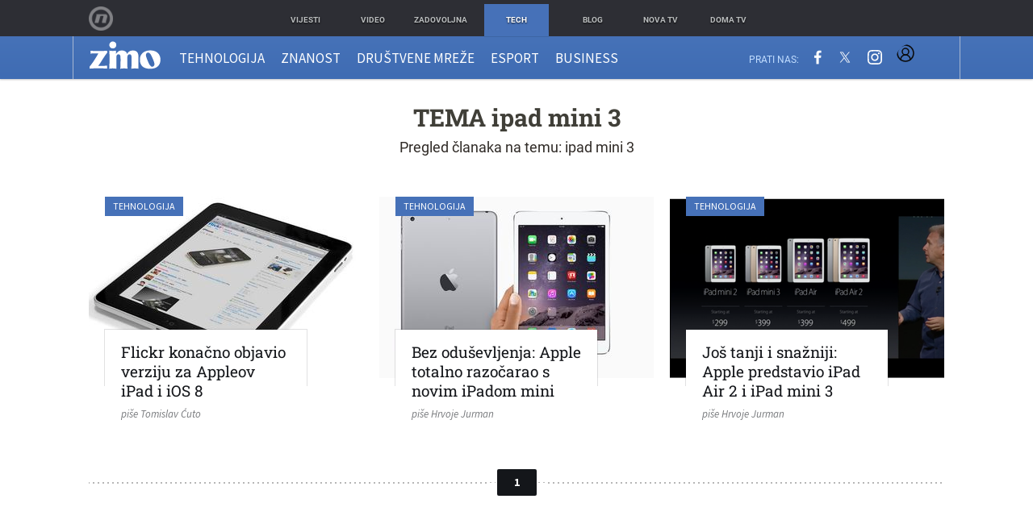

--- FILE ---
content_type: application/javascript; charset=utf-8
request_url: https://d.linker.hr/lw.js
body_size: 3379
content:
if (typeof lwdgt_executed == 'undefined')
{
    (function (window) {
        'use strict';

        // Default configuration
        const DEFAULT_CONFIG = {
            viewableThreshold: 50,      // Percentage of element that must be in view (IAB standard: 50%)
            viewableDuration: 1000,     // Time element must be in view (ms) (IAB standard: 1000ms)
            throttleInterval: 100,      // Throttle check frequency (ms)
            onViewable: null,           // Callback when element becomes viewable
            removeOnViewable: true,     // Call viewable only once
            observeClass: null,         // Class of an element to observe
            requiredDataAttributes: [], // Attributes will be sent to the API
        };

        class LWViewability {
            constructor(config = {}) {
                // Merge provided config with defaults
                this.config = {...DEFAULT_CONFIG, ...config};

                // Store observers and element states
                this.observed = new Map();
                this.viewableTimers = new Map();

                // Initialize intersection observer
                this.observer = new IntersectionObserver(
                    this.#handleIntersections.bind(this),
                    {threshold: [0, 0.1, 0.2, 0.3, 0.4, 0.5, 0.6, 0.7, 0.8, 0.9, 1.0]}
                );

            }

            start() {
                document.querySelectorAll('.' + this.config.observeClass).forEach((element) => {
                    this.#observe(element);
                });
            }

            /**
             * Start observing a specific element
             * @param {HTMLElement} element - The element to observe
             */
            #observe(element) {
                if (!element || !(element instanceof HTMLElement)) {
                    console.error('LWViewability: Invalid element provided for observation');
                    return;
                }

                const isObserved = element.dataset.isObserved;
                const elementData = {}
                this.config.requiredDataAttributes.forEach(attr => {
                    elementData[attr] = element.dataset[attr];
                })

                const missingDataAttributes = this.config.requiredDataAttributes.filter(attr => !element.dataset[attr]);
                if (missingDataAttributes.length > 0) {
                    console.warn('Element does not have all required data attributes. Missing are: ', missingDataAttributes);
                    return;
                }

                if (parseInt(isObserved) === 1) {
                    return;
                }

                element.dataset.isObserved = 1;
                this.observed.set(elementData['elementId'], {
                    config: this.config,
                    isViewable: false,
                    attributesData: elementData,
                });

                // Start observing with IntersectionObserver
                this.observer.observe(element);

                return this;
            }

            /**
             * Stop observing a specific element
             * @param {HTMLElement} element - The element to stop observing
             * @param {string} elementId - The element to stop observing
             */
            #unobserve(element, elementId) {
                if (!element) return this;

                this.observer.unobserve(element);

                // Clean up any timers and state
                if (this.viewableTimers.has(elementId)) {
                    clearTimeout(this.viewableTimers.get(elementId));
                    this.viewableTimers.delete(elementId);
                }
                this.observed.delete(elementId);

                return this;
            }

            /**
             * Handle intersection observer events
             * @private
             */
            #handleIntersections(entries) {
                entries.forEach(entry => {
                    const element = entry.target;
                    const elementId = element.dataset.elementId;
                    if (!elementId || !this.observed.has(elementId)) {
                        return;
                    }

                    const elementData = this.observed.get(elementId);
                    const config = elementData.config;
                    const visibleRatio = entry.intersectionRatio;
                    const visiblePercentage = visibleRatio * 100;
                    const wasViewable = elementData.isViewable;
                    const viewableThreshold = config.viewableThreshold;
                    const viewableDuration = config.viewableDuration;
                    
                    // Update visibility state
                    elementData.isViewable = visiblePercentage >= viewableThreshold;

                    // Handle viewability changes and timing
                    if (elementData.isViewable && !wasViewable) {
                        // Start timer for viewable duration
                        if (this.viewableTimers.has(elementId)) {
                            clearTimeout(this.viewableTimers.get(elementId));
                        }

                        this.viewableTimers.set(elementId, setTimeout(() => {
                            if (elementData.isViewable) {
                                if (typeof config.onViewable === 'function') {
                                    config.onViewable(elementData.attributesData);
                                    if (config.removeOnViewable) {
                                        this.#unobserve(element, elementId);
                                    }
                                }
                            }
                            this.viewableTimers.delete(elementId);
                        }, viewableDuration));

                    } else if (!elementData.isViewable && wasViewable) {
                        // Clear any pending viewability timer
                        if (this.viewableTimers.has(elementId)) {
                            clearTimeout(this.viewableTimers.get(elementId));
                            this.viewableTimers.delete(elementId);
                        }
                    }
                });
            }

            /**
             * Disconnect all observers and clean up
             */
            #destroy() {
                this.observer.disconnect();

                // Clear all timers
                for (const timerId of this.viewableTimers.keys()) {
                    clearTimeout(this.viewableTimers.get(timerId));
                }

                this.viewableTimers.clear();
                this.observed.clear();

                return this;
            }
        }

        // Expose to window
        window.LWViewability = LWViewability;

    })(window);

    (function()
    {

        window.handleWTGAd = function (e) {
            if (e.detail) {
                let slot_info = window.linker_wtg_slots[e.detail.slot];
                var l_wtgBox = document.querySelector('.wid-' + slot_info['widget'] + ' .linker-widget-col.lwc-' + slot_info['position']);
                let l_BoxURL = l_wtgBox.getElementsByTagName('a')[0];
                l_BoxURL.setAttribute('href', e.detail.url);
                let l_BoxImg = l_wtgBox.getElementsByTagName('img')[0];
                l_BoxImg.setAttribute('src', e.detail.image);
                let l_BoxText = l_wtgBox.getElementsByTagName('span')[0];
                l_BoxText.innerText = e.detail.title;
                //append impressionTrackers
                e.detail.impressionTrackers?.forEach(tracker => {
                    let imgTracker = document.createElement('img');
                    imgTracker.setAttribute('src', tracker);
                    imgTracker.style.display = "none";
                    l_wtgBox.appendChild(imgTracker);
                });
                // if clickTrackers present add them to click event
                if (e.detail.clickTrackers) {
                    l_BoxURL.addEventListener('click', () => {
                        e.detail.clickTrackers.forEach(tracker => {
                            let clcTracker = document.createElement('img');
                            clcTracker.setAttribute('src', tracker);
                            clcTracker.style.display = "none";
                            l_wtgBox.appendChild(clcTracker);
                        })
                    });
                }

            }
        }

        window.registerWTGListeners = function () {
            document.addEventListener('wtgAdLoaded', window.handleWTGAd);
        }

        const lwRegisterViewable = (data) => {
            navigator.sendBeacon('https://d.linker.hr/viewable', new URLSearchParams(data));
        };

        if(document.readyState === 'interactive' || document.readyState === 'complete')
        {
            var widgetObserver = new LWViewability({
                onViewable: lwRegisterViewable,
                viewableThreshold: 2,
                viewableDuration: 0,
                observeClass: 'lw-observability-widget',
                requiredDataAttributes: ['impressionId', 'elementId', 'elementType', 'wid', 'lid'],
            });

            var linkObserver = new LWViewability({
                onViewable: lwRegisterViewable,
                viewableThreshold: 50,
                viewableDuration: 1000,
                observeClass: 'lw-observability-link',
                requiredDataAttributes: ['impressionId', 'elementId', 'elementType', 'wid', 'lid'],
            });

            window.registerWTGListeners();
            let tcf_compliant = (typeof __tcfapi !== 'undefined');
            window.linker_gdpr_consent = '';
            window.linker_gdpr_applies = 0;
            var lwdgt_link  = document.createElement('link');
            lwdgt_link.rel  = 'stylesheet';
            lwdgt_link.type = 'text/css';
            lwdgt_link.href = 'https://d.linker.hr/widget/lw.css';
            document.getElementsByTagName('head')[0].appendChild(lwdgt_link);
            window.lwdgt_process = function(url, widget_id)
            {
                if(url === null || url === ''){
                    let wid_element = document.getElementById(widget_id);
                    let document_url = btoa(document.URL);
                    let url_string = window.location.href;
                    let destination_url = new URL(url_string);
                    let linker_preview = destination_url.searchParams.get("linker_preview");
                    url = "https://d.linker.hr/widget/lw?&wid=" + wid_element.getAttribute('data-wid') + "&amp="
                        + wid_element.getAttribute('data-amp')
                        + "&surl=" + document_url
                        + "&gdpr_consent=" + window.linker_gdpr_consent
                        + "&gdpr_applies=" + window.linker_gdpr_applies;
                    if (linker_preview) {
                        url += "&linker_preview=" + linker_preview;
                    }
                }

                var lwdgt_request = new XMLHttpRequest();
                lwdgt_request.withCredentials = true;
                lwdgt_request.onreadystatechange = function()
                {
                    if (lwdgt_request.readyState == 4 && lwdgt_request.status == 200)
                    {
                        try {
                            document.getElementById(widget_id).innerHTML = JSON.parse(lwdgt_request.responseText);

                            var arr = document.getElementById(widget_id).getElementsByTagName('script');
                            for (var n = 0; n < arr.length; n++)
                            {
                                var s = document.createElement('script');
                                s.setAttribute('type', 'text/javascript');
                                if(arr[n].src){
                                    s.setAttribute('src', arr[n].src);
                                }
                                if(arr[n].innerHTML){
                                    s.innerHTML = arr[n].innerHTML;
                                }
                                s.async = true;
                                document.body.appendChild(s);
                            }

                            widgetObserver.start();
                            linkObserver.start();
                        } catch (error) {

                        }
                    }
                };
                lwdgt_request.open('GET', url, true);
                lwdgt_request.send();
            }

            window.linkerReloadElements = function (onlyEmpty = false) {
                let lwdgt_divs = document.getElementsByClassName('lwdgt');
                let document_url = btoa(document.URL);
                let url_string = window.location.href;
                let destination_url = new URL(url_string);
                let linker_preview = destination_url.searchParams.get("linker_preview");
                for (var lw_i = 0; lw_i < lwdgt_divs.length; lw_i++)
                {
                    if(onlyEmpty && lwdgt_divs[lw_i].innerHTML.trim() !== ''){
                        continue;
                    }
                    lwdgt_divs[lw_i].id = 'lwdgt-' + Math.floor((Math.random() * 10000) + 1);
                    let widget_url = "https://d.linker.hr/widget/lw?&wid=" + lwdgt_divs[lw_i].getAttribute('data-wid')
                        + "&amp=" + lwdgt_divs[lw_i].getAttribute('data-amp')
                        + "&surl=" + document_url
                        + "&gdpr_consent=" + window.linker_gdpr_consent
                        + "&gdpr_applies=" + window.linker_gdpr_applies;
                    if (linker_preview) {
                        widget_url += "&linker_preview=" + linker_preview;
                    }
                    lwdgt_process(widget_url, lwdgt_divs[lw_i].id);
                }
            }

            window.reloadLinkerElements = function () {
                if (typeof window.lwdgt_timestamp === 'undefined') {
                    window.lwdgt_timestamp = Date.now();
                } else {
                    if (Date.now() - window.lwdgt_timestamp < 1000) {
                        return null;
                    }
                    window.lwdgt_timestamp = Date.now();
                }
                linkerReloadElements(true);
            }

            const linker_consent_callback = (tcData, success) => {

                if (success && (tcData.eventStatus == "tcloaded" || tcData.eventStatus == "useractioncomplete")) {
                    window.linker_gdpr_consent = tcData.tcString;
                    window.linker_gdpr_applies = tcData.gdprApplies ? 1 : 0;
                    linkerReloadElements(true);

                    __tcfapi('removeEventListener', 2, (success) => {

                        if (success) {

                        }

                    }, linker_consent_callback);


                } else {
                    // nothing atm
                }

            }


            if(!tcf_compliant) {
                linkerReloadElements(false);
            } else {
                __tcfapi('addEventListener', 2, linker_consent_callback);
            }
        }
        else setTimeout(arguments.callee, 200);
    })();
    var lwdgt_executed = true;
}


--- FILE ---
content_type: text/javascript
request_url: https://html-load.com/loader.min.js
body_size: 28021
content:
// 
!function(){function a0n(e,t){const n=a0e();return(a0n=function(e,t){return n[e-=434]})(e,t)}function a0e(){const e=["bWFHO0ZULmUyY1l6VjolaX0pZzRicC1LVVp5PHdMCl8/","__gpp","as_modal_loaded","isInAdIframe","append","ODk1dDdxMWMydmVtZnVrc2w2MGh5empud28zNGJ4cGdp","cache_is_blocking_ads","/resources/","reload","error","Element_attributes","children","aW5wdXQ=","edg/","HTMLElement","mailto:","useragent","script malformed. source length: ","tri","bml1ZTh0bXlhY2ozbDkxcTY1Znhid3pydjdwbzJnazQw","_isTcfNeeded","setProperty","iframe","opt/","filter","idx","1971slIgtM","getWindowId","abc","combo","Response","48fbdKnT","query","KHIlOTZqVks3e2tQCWdEaE9jRnMnMTtNIkl1UVoveXFB","HTMLMetaElement","Yml4cXJod245emptNTRvMTJmZTBz","ing","evaluate","replaceChild","Element","SktqJUlWels8RUgmPUZtaWN1TS46CVMteFBvWnM3CmtB","send","NmFreWhvcjgwbTM3c2xmdzF2eHA=","document - link element","Integrity check failed: ","top","bnh6bg==","blN5TkRHJ01qL288VSBsIlFFa21pWDJIe1pZSmg0JT1f","width not removed","History","em5iZw==","Clean.io Inc.","findLastIndex","keys","Number","/view","N3VpbDVhM2d4YnJwdHZqZXltbzRjMDl3cXpzNjgybmYx","reserved1Output","loader","N3k6eDIxOF1VI05DfW5XYU1Te0w=","iterator","e2VGJU9YclEyPm5wM0pOXTQ3dQ==","searchParams","attributionSrc","responseType","papi","reverse","UWpeIE5DVXY1NGxlIlZNbV8zMEdM","728","outerWidth","eTkzcmZ0czdseHE4dmtnamVuNW0waTZ3emhhcDF1Y2Iybw==","getElementsByClassName","protocol","about:","performance","shift","replace","duration","loader-check","isFirefox","azk2WUsodi8mSUNtR0IJNWJ6YT9IY1BfMVcgcVJvQS49Cg==","stylesheet","&is_brave=","bWlsYmAjM0JhcV07RFRWP2UuPCAmYw==","data","YTI3NGJjbGp0djBvbXc2ejlnNXAxM3VzOGVraHhpcmZx","encodeURIComponent","replaceSync","eDhiM2xuMWs5bWNlaXM0dTB3aGpveXJ6djVxZ3RhcGYyNw==","name","data-sdk","action","width","div","_as_req","safari","UserAgent","reject","getItem","pubads","adshieldAvgRTT","insertAdjacentElement","string-api","get","promise tainted","referrer","aWQ=","MyV0CXsycmNrZnlYUl0/TksmL0ZndztUU01tbi03X2lVLg==","calculatorsoup.com","https://html-load.com","https://","d2VneWpwenV4MzhxMmE5dm1pZm90",'{"type": "tag", "marshalled": "<html></html>"}',"getEntriesByType","toLowerCase","application/javascript","def","WEVRNSU8Sl9oIy4wZj92ZUs6ewlDdXRqYEJQOE5HVWIp","cmVzZXJ2ZWQxT3V0cHV0","Event","postMessage","some","Firefox/","sectionChange","cmVzZXJ2ZWQx","cXhuNml1cDNvdDhnejdmbGN3MDlieQ==","MG96dXBrcng2cWp3bnlnbDM0bTdpOXRoMWY4djJiZWM1","object","document.classList.remove not work","warn","getBoundingClientRect","fGAJJ1JxajZDTldIXUk4c3g3dTNm","pathname","from","aXRoYw==","eX1YV11PJkdsL0N0KXNZQjgtYkY0UgpEJ3BTRTBcdS5aUA==","localStorage","MWtvaG12NHJsMDgzNjJhaXA3ZmpzNWN0YnF5Z3p3eG5l","undefined","Worker","exec","floor","contentDocument",", StatusCode: [","player","createObjectURL","X-Length","race","text/css","DOMTokenList","focus/","document.classList.contains","VzB8N196fXtyb1lraFhMXiUoJy8+TnRRR2d1WlNBNHZV","appendScriptElementAsync","pagehide","json","eDxbeWtZJTEtc0s5X0MwUmFqIzhPTGxdL0h3aHFGVQkz","dXNqbDRmaHdicHIzaXl6NXhnODZtOWV2Y243b2swYTIxdA==","dVY2fSlRJz9Ee1NlQU1YNDtFZg==","crios","getAttribute","resources://","Blob","AdShield API cmd","https://report.error-report.com/modal?eventId=&error=","fetchScript error(status: ","fromCharCode","requestIdleCallback","childNodes","parse","insertRule","ariaLabel","server","div#contents > span#ads","statusText","956520KvzXyl","link","eventId=","], X-Crc32: ","CrOS","parseInt","keyval","MzZxejBtdjl0bmU3a3dyYTVpMXVqeDI4b3lmc3BjZ2xoNA==","search","now","RVlmP1JOMmF9V2JVNWVIX3xTdEpv","map","document","eDVBOGhFOT0KUUcxIkN1SidvVihJKT5sYlc0RCNlIEw2",'","width":160,"height":600,"position":{"selector":"div#contents","position-rule":"child-0","insert-rule":[]},"original-ads":[{"selector":"div#contents > span#ads"}],"attributes":[]}]}',"try-catch","api","outerHTML","defineProperty","math-random","JlhEX1FPaE1ybHRwUjFjNHpHClk=","bkVlSkthLjpQe0E7eDBVTCI0J1hGbXx9d2Z2elEjN1pTKA==","utf-8","getComputedStyle","Click","regexp-test",", X-Length: ","ping","YmphM3prZnZxbHRndTVzdzY3OG4=","b3U3ZXJjdnc5bDAxeWdobmZpcDY4NWJ6eHF0YWszc2ptNA==","element-attributes","tcloaded","decodeURI","appendChild","b3V0cHV0","UUNBQlYiXSMwamImV282dDpVdWlIZzFyUEQ0JSlSbE5rLQ==","insertAdjacentHTML","property","child-0","scrollX","Function","chrome","URL","Jmo8UkRzW1c+YnVrTWBjPzEpCWw=","EventTarget","isInRootIframe","eDI5aGI4cHd2c2lsY21xMDY1dDQzN3JueXVvMWpmemtl","visualViewport","as_loader_version","document.getElementsByTagName","isArray","YEg7NFN5TUIuCmZ1eG52I1JyUDNFSlEmOVlbTzBjCUNVbw==","bzlxemF4dHA0MDZ3a2U3aWIyZzM4Znltdmo1bGNoMW5y","purpose","(function(){","srcset","parseFloat","clearTimeout","ZT9gM0FVPDJaWzsJaUpFRlYnfFBhOFQ1ai0udiA6cSNIKQ==","resources-v2://","&host=","rtt","abs","VGhlcmUgd2FzIGEgcHJvYmxlbSBsb2FkaW5nIHRoZSBwYWdlLiBQbGVhc2UgY2xpY2sgT0sgdG8gbGVhcm4gbW9yZS4=","ddg/","elem","recovery","flatMap","isSamsungBrowser","matches","HTMLFormElement","catch","Chrome/","test/view/passed","__gpp not found within timeout","Yzc4NjNxYnNtd3k1NG90bmhpdjE=","adshieldMaxRTT","function","charAt","stopImmediatePropagation","jkl","domain switch: no src attribute","stack","setIsTcfNeeded","domain switched","whale","headers","AS-ENCODED-VAL","add","href","can't access user-agent","atob","data:","Failed to fetch script: ","Version/","[native code]","hostname","Element_innerHTML","status","scrollHeight","target","reserved1",", Script-Crc32: ","startsWith","AdShield API cmd.push result","replaceState","PTZhMEc+UE9vMzdudj94JjFgXTJ0","c3hwMlc5IC0zT25TJjdIPXJWNEQ7VFthdyFdTUFJL31MbA==","aXJycg==","body","content","document.documentElement.clientWidth, clientHeight","img","CSSStyleSheet","sentrySampleRatio","&title=","eDUwdzRvZTdjanpxOGtyNmk5YWZ0MnAxbmd1bG0zaHlidg==","extra","ZWhvcg==","MessageEvent","cmVzZXJ2ZWQyT3V0cHV0","CSSStyleDeclaration","Invalid protect url prefix: ","configIndex","setAttribute","insertAfter","QjggL1k5b11WSENfcDN5dApoVE9OaTVxNklHLXI9Mmcl","VHNwektcVnZMMzkpOlBSYTh4Oy51ZyhgdD93XTZDT2ZGMQ==","apply","Date.now is not a function","onreadystatechange","gecko/","reserved2Output","isGecko","profile","TkduRThhX3kuRmpZTz00dzNdcDc=",".js","N2d0a3JwYzQ1bndoNmk4amZ2OTNic3lsYXFlem11Mm8xMA==","addModule","bWpiMGZldTZseng3a3FoZ29wNGF0ODMxYzkyeXdpcjVu","HTMLScriptElement","Window_fetch","length","responseText","InE0CkozZmtaaGombHRgd0g1MFQ9J2d8KEVQW0ItUVlE","czN6Ym85YWhnZjdsazV5MGN1bXJwcW53eDZpNGpldnQy","alt","version=","scrollY","sleipnir/","symbol","&domain=","2380496MOPXqp","sping","fetchScript error(script malformed), url: ","endpoint","FontFace","querySelector","url","Failed to execute packing script","writeln","port","message","location","AdShield API cmd.push","collect","document.querySelectorAll","write","http://","reduce","tcString","as-extra","element-tagName","frameElement","connection",", source length: ","data-src","setImmediate","cmVzZXJ2ZWQy","getGPPData","XMLHttpRequest.onreadystatechange","script","Math","intersectionRect","initial","XncgVl8xcWs2OmooImc+aSVlfEwyY0k=","HTMLSourceElement","djlhcHlpazYyMzBqNW1sN244YnVxcmYxemdzY2V3eHQ0","c3ZtbQ==","transferSize","Document","blob:","contains","android","unknown","String","script:","join","stringify","alphaStr","bXRlcWgweXM2MnAxZnhqNTg5cm80YXVuemxpZzNjN3diaw==","insertBefore","dispatchEvent","script not executed(blob)","Nm03a3dlM3Fhb2h1NWc0Yno4aQ==","edgios","IFrame","https://cadmus.script.ac","innerHeight","ZGdnbg==","document.getElementsByClassName","bmxvYw==","dmJybDRzN3U5ZjhuejVqcHFpMG13dGU2Y3loYWcxM294",", cfRay: ","hostage","Headers","title","error on contentWindow","number","nextSibling","ZmthZA==","Css","finally","poster","eVw2WmcxcW1ea3pjJ3woWWlvUiI+Rgo=","Error","XMLHttpRequest","cmd","removeEventListener",". Phase: ","Element.remove","eval","ar-v1","elementFromPoint","https://report.error-report.com/modal?eventId=&error=Vml0YWwgQVBJIGJsb2NrZWQ%3D&domain=","dWwyb3cwMWo5enE1OG1mazRjdjM3YWJzeWlndGVoNnhu","Nm52OGNqZ3picXMxazQ5d2x4NzUzYWU=","Cf-Ray","function a0Z(e,Z){const L=a0e();return a0Z=function(w,Q){w=w-0xf2;let v=L[w];return v;},a0Z(e,Z);}function a0e(){const eD=['onload','as_','526myoEGc','push','__sa_','__as_ready_resolve','__as_rej','addEventListener','LOADING','XMLHttpRequest','entries','getOwnPropertyDescriptor','_as_prehooked_functions','status','script_onerror','__fr','xhr_defer','href','isAdBlockerDetected','length','then','8fkpCwc','onerror','apply','readyState','_as_prehooked','set','__as_new_xhr_data','Window','catch','charCodeAt','location','document','onreadystatechange','__as_xhr_open_args','_as_injected_functions','DONE','open','toLowerCase','handleEvent','defineProperty','name','54270lMbrbp','__as_is_xhr_loading','prototype','decodeURIComponent','contentWindow','EventTarget','407388pPDlir','__as_xhr_onload','collect','get','call','JSON','setAttribute','Element','btoa','__as_is_ready_state_change_loading','GET','4281624sRJEmx','__origin','currentScript','1433495pfzHcj','__prehooked','1079200HKAVfx','window','error','687boqfKv','fetch','load','1578234UbzukV','function','remove','hostname','adshield'];a0e=function(){return eD;};return a0e();}(function(e,Z){const C=a0Z,L=e();while(!![]){try{const w=-parseInt(C(0x10a))/0x1*(-parseInt(C(0x114))/0x2)+-parseInt(C(0xf7))/0x3+-parseInt(C(0x127))/0x4*(parseInt(C(0x13c))/0x5)+parseInt(C(0x10d))/0x6+parseInt(C(0x105))/0x7+parseInt(C(0x107))/0x8+-parseInt(C(0x102))/0x9;if(w===Z)break;else L['push'](L['shift']());}catch(Q){L['push'](L['shift']());}}}(a0e,0x24a95),((()=>{'use strict';const m=a0Z;const Z={'HTMLIFrameElement_contentWindow':()=>Object[m(0x11d)](HTMLIFrameElement[m(0xf3)],m(0xf5)),'XMLHttpRequest_open':()=>Q(window,m(0x11b),m(0x137)),'Window_decodeURIComponent':()=>Q(window,m(0x12e),m(0xf4)),'Window_fetch':()=>Q(window,m(0x12e),m(0x10b)),'Element_setAttribute':()=>Q(window,m(0xfe),m(0xfd)),'EventTarget_addEventListener':()=>Q(window,m(0xf6),m(0x119))},L=m(0x116)+window[m(0xff)](window[m(0x131)][m(0x123)]),w={'get'(){const R=m;return this[R(0xf9)](),window[L];},'collectOne'(v){window[L]=window[L]||{},window[L][v]||(window[L][v]=Z[v]());},'collect'(){const V=m;window[L]=window[L]||{};for(const [v,l]of Object[V(0x11c)](Z))window[L][v]||(window[L][v]=l());}};function Q(v,l,X){const e0=m;var B,s,y;return e0(0x108)===l[e0(0x138)]()?v[X]:e0(0x132)===l?null===(B=v[e0(0x132)])||void 0x0===B?void 0x0:B[X]:e0(0xfc)===l?null===(s=v[e0(0xfc)])||void 0x0===s?void 0x0:s[X]:null===(y=v[l])||void 0x0===y||null===(y=y[e0(0xf3)])||void 0x0===y?void 0x0:y[X];}((()=>{const e2=m;var v,X,B;const y=W=>{const e1=a0Z;let b=0x0;for(let O=0x0,z=W[e1(0x125)];O<z;O++){b=(b<<0x5)-b+W[e1(0x130)](O),b|=0x0;}return b;};null===(v=document[e2(0x104)])||void 0x0===v||v[e2(0x10f)]();const g=function(W){const b=function(O){const e3=a0Z;return e3(0x113)+y(O[e3(0x131)][e3(0x110)]+e3(0x11e));}(W);return W[b]||(W[b]={}),W[b];}(window),j=function(W){const b=function(O){const e4=a0Z;return e4(0x113)+y(O[e4(0x131)][e4(0x110)]+e4(0x135));}(W);return W[b]||(W[b]={}),W[b];}(window),K=e2(0x113)+y(window[e2(0x131)][e2(0x110)]+e2(0x12b));(X=window)[e2(0x117)]||(X[e2(0x117)]=[]),(B=window)[e2(0x118)]||(B[e2(0x118)]=[]);let x=!0x1;window[e2(0x117)][e2(0x115)](()=>{x=!0x0;});const E=new Promise(W=>{setTimeout(()=>{x=!0x0,W();},0x1b5d);});function N(W){return function(){const e5=a0Z;for(var b=arguments[e5(0x125)],O=new Array(b),z=0x0;z<b;z++)O[z]=arguments[z];return x?W(...O):new Promise((k,S)=>{const e6=e5;W(...O)[e6(0x126)](k)[e6(0x12f)](function(){const e7=e6;for(var f=arguments[e7(0x125)],q=new Array(f),A=0x0;A<f;A++)q[A]=arguments[A];E[e7(0x126)](()=>S(...q)),window[e7(0x118)][e7(0x115)]({'type':e7(0x10b),'arguments':O,'errArgs':q,'reject':S,'resolve':k});});});};}const I=W=>{const e8=e2;var b,O,z;return e8(0x101)===(null===(b=W[e8(0x134)])||void 0x0===b?void 0x0:b[0x0])&&0x0===W[e8(0x11f)]&&((null===(O=W[e8(0x134)])||void 0x0===O?void 0x0:O[e8(0x125)])<0x3||!0x1!==(null===(z=W[e8(0x134)])||void 0x0===z?void 0x0:z[0x2]));},M=()=>{const e9=e2,W=Object[e9(0x11d)](XMLHttpRequest[e9(0xf3)],e9(0x133)),b=Object[e9(0x11d)](XMLHttpRequest[e9(0xf3)],e9(0x12a)),O=Object[e9(0x11d)](XMLHttpRequestEventTarget[e9(0xf3)],e9(0x128)),z=Object[e9(0x11d)](XMLHttpRequestEventTarget[e9(0xf3)],e9(0x112));W&&b&&O&&z&&(Object[e9(0x13a)](XMLHttpRequest[e9(0xf3)],e9(0x133),{'get':function(){const ee=e9,k=W[ee(0xfa)][ee(0xfb)](this);return(null==k?void 0x0:k[ee(0x103)])||k;},'set':function(k){const eZ=e9;if(x||!k||eZ(0x10e)!=typeof k)return W[eZ(0x12c)][eZ(0xfb)](this,k);const S=f=>{const eL=eZ;if(this[eL(0x12a)]===XMLHttpRequest[eL(0x136)]&&I(this))return this[eL(0x100)]=!0x0,E[eL(0x126)](()=>{const ew=eL;this[ew(0x100)]&&(this[ew(0x100)]=!0x1,k[ew(0xfb)](this,f));}),void window[eL(0x118)][eL(0x115)]({'type':eL(0x122),'callback':()=>(this[eL(0x100)]=!0x1,k[eL(0xfb)](this,f)),'xhr':this});k[eL(0xfb)](this,f);};S[eZ(0x103)]=k,W[eZ(0x12c)][eZ(0xfb)](this,S);}}),Object[e9(0x13a)](XMLHttpRequest[e9(0xf3)],e9(0x12a),{'get':function(){const eQ=e9;var k;return this[eQ(0x100)]?XMLHttpRequest[eQ(0x11a)]:null!==(k=this[eQ(0x12d)])&&void 0x0!==k&&k[eQ(0x12a)]?XMLHttpRequest[eQ(0x136)]:b[eQ(0xfa)][eQ(0xfb)](this);}}),Object[e9(0x13a)](XMLHttpRequestEventTarget[e9(0xf3)],e9(0x128),{'get':function(){const ev=e9,k=O[ev(0xfa)][ev(0xfb)](this);return(null==k?void 0x0:k[ev(0x103)])||k;},'set':function(k){const el=e9;if(x||!k||el(0x10e)!=typeof k)return O[el(0x12c)][el(0xfb)](this,k);const S=f=>{const er=el;if(I(this))return this[er(0xf2)]=!0x0,E[er(0x126)](()=>{const eX=er;this[eX(0xf2)]&&(this[eX(0xf2)]=!0x1,k[eX(0xfb)](this,f));}),void window[er(0x118)][er(0x115)]({'type':er(0x122),'callback':()=>(this[er(0xf2)]=!0x1,k[er(0xfb)](this,f)),'xhr':this});k[er(0xfb)](this,f);};S[el(0x103)]=k,O[el(0x12c)][el(0xfb)](this,S);}}),Object[e9(0x13a)](XMLHttpRequestEventTarget[e9(0xf3)],e9(0x112),{'get':function(){const eB=e9;return z[eB(0xfa)][eB(0xfb)](this);},'set':function(k){const es=e9;if(x||!k||es(0x10e)!=typeof k)return z[es(0x12c)][es(0xfb)](this,k);this[es(0xf8)]=k,this[es(0x119)](es(0x109),S=>{const ey=es;I(this)&&window[ey(0x118)][ey(0x115)]({'type':ey(0x122),'callback':()=>{},'xhr':this});}),z[es(0x12c)][es(0xfb)](this,k);}}));};function P(W){return function(){const eg=a0Z;for(var b=arguments[eg(0x125)],O=new Array(b),z=0x0;z<b;z++)O[z]=arguments[z];return this[eg(0x134)]=O,W[eg(0x129)](this,O);};}function Y(W,b,O){const et=e2,z=Object[et(0x11d)](W,b);if(z){const k={...z,'value':O};delete k[et(0xfa)],delete k[et(0x12c)],Object[et(0x13a)](W,b,k);}else W[b]=O;}function D(W,b,O){const ej=e2,z=W+'_'+b,k=w[ej(0xfa)]()[z];if(!k)return;const S=ej(0x108)===W[ej(0x138)]()?window:ej(0x132)===W?window[ej(0x132)]:ej(0xfc)===W?window[ej(0xfc)]:window[W][ej(0xf3)],f=function(){const eK=ej;for(var A=arguments[eK(0x125)],U=new Array(A),F=0x0;F<A;F++)U[F]=arguments[F];try{const J=j[z];return J?J[eK(0xfb)](this,k,...U):k[eK(0xfb)](this,...U);}catch(G){return k[eK(0xfb)](this,...U);}},q=O?O(f):f;Object[ej(0x13a)](q,ej(0x13b),{'value':b}),Object[ej(0x13a)](q,ej(0x106),{'value':!0x0}),Y(S,b,q),window[ej(0x117)][ej(0x115)](()=>{const ex=ej;window[ex(0x111)]&&!window[ex(0x111)][ex(0x124)]&&S[b]===q&&Y(S,b,k);}),g[z]=q;}window[K]||(w[e2(0xf9)](),D(e2(0x11b),e2(0x137),P),D(e2(0xfe),e2(0xfd)),D(e2(0x12e),e2(0x10b),N),(function(){const eN=e2,W=(z,k)=>new Promise((S,f)=>{const eE=a0Z,[q]=k;q[eE(0x121)]?f(k):(E[eE(0x126)](()=>f(k)),z[eE(0x119)](eE(0x10c),()=>S()),window[eE(0x118)][eE(0x115)]({'type':eE(0x120),'reject':()=>f(k),'errArgs':k,'tag':z}));}),b=Object[eN(0x11d)](HTMLElement[eN(0xf3)],eN(0x128));Object[eN(0x13a)](HTMLElement[eN(0xf3)],eN(0x128),{'get':function(){const eI=eN,z=b[eI(0xfa)][eI(0xfb)](this);return(null==z?void 0x0:z[eI(0x103)])||z;},'set':function(z){const eo=eN;var k=this;if(x||!(this instanceof HTMLScriptElement)||eo(0x10e)!=typeof z)return b[eo(0x12c)][eo(0xfb)](this,z);const S=function(){const ei=eo;for(var f=arguments[ei(0x125)],q=new Array(f),A=0x0;A<f;A++)q[A]=arguments[A];return W(k,q)[ei(0x12f)](U=>z[ei(0x129)](k,U));};S[eo(0x103)]=z,b[eo(0x12c)][eo(0xfb)](this,S);}});const O=EventTarget[eN(0xf3)][eN(0x119)];EventTarget[eN(0xf3)][eN(0x119)]=function(){const eM=eN;for(var z=this,k=arguments[eM(0x125)],S=new Array(k),f=0x0;f<k;f++)S[f]=arguments[f];const [q,A,...U]=S;if(x||!(this instanceof HTMLScriptElement)||eM(0x109)!==q||!(A instanceof Object))return O[eM(0xfb)](this,...S);const F=function(){const eP=eM;for(var J=arguments[eP(0x125)],G=new Array(J),H=0x0;H<J;H++)G[H]=arguments[H];return W(z,G)[eP(0x12f)](T=>{const eY=eP;eY(0x10e)==typeof A?A[eY(0x129)](z,T):A[eY(0x139)](...T);});};O[eM(0xfb)](this,q,F,...U);};}()),M(),window[K]=!0x0);})());})()));","_fa_","XnpHW3dtCkNgPThCdj48Jl0wOlQgTCNweDNYbGktbikuNA==","__tcfapi not found within timeout","cXA1cjg0Mnljdnhqb3diYXo3dWh0czlnazZpMGVtbjEzZg==","endsWith","test/v1ew/failed","charCodeAt","left","indexOf","innerText","hidden","isNaN","fXFCPHpgUFpbWUg6MHNqdmFPcA==","encodedBodySize","decodeURIComponent","POST","concat","getElementById","nthChildOf","load","Map","&error=","Failed to decode protect-url: url is empty","wrong googletag.pubads()","reserved1Input","opera","userAgent","SharedStorageWorklet","cmE7TUg3emZBb1EJeFRVaD9uPSFOSks5PHZgNXsjbVsz","document.getElementById","output","b2lscjg3dDZnMXFiejVlZjRodnB5Y3VqbXgzbndzMDJrOQ==","M2M1MWdvcTQwcHphbDlyNnh1dnRrZXkyc3duajdtaWhi","https://report.error-report.com/modal?","span","Zm1qeA==","navigator","adshield-api","NzRoZnZidGNqMmVyb2EwdWw1Nnl3M2lucXhrZ3A5bTF6cw==","Py0wOHRQKEpIMUVHeyVbaiZzIiBENWs=","eventStatus","then","status code: ","XHlqTUYtZiJSWwlId3hucylwSUMxPTI1OEU5NlBLOkpPCg==","addEventListener","toString","test","QiBjMQkzRlklPGZfYjJsdV44Wk5DeiNHJ3ZXTTdyJlE9","brave","X2w8IFZ6cURGOjJnNjF3e2ltKCI3TEFaYS9eaiVcJ0s/","JSON","aXp4c29tcWgzcDhidmdhNDl3N2Z5MnRsdWM2ZTVuMDFy","string-try-catch","scrollX,Y","Promise","LklwPnN6SjhFd2FoWU0vdjt5S2M9ZgooW19UIHEzbk9T","token=","worldhistory.org","RegExp","error on googletag.pubads()","firefox","NWY7VnQicURMQjkxJ20KfT9SNlMoWiNBYEpyMEhRbEtQKQ==","ZndiaA==","Failed to load website due to adblock: ","HTMLMediaElement","fromEntries","readyState","childElementCount","all","remove","Range","Node","style","atob-btoa","attributes","includes","originalUrl","cookie","AdShield API","a2AoNTl3aikie2c+c1xvNlRpQXgKTFA/cWFwdDBdLUl5ZQ==","debug","Navigator","data-query","set","outerHeight","Timed out waiting for consent readiness","NFdCXTM+CW89bk12Y0thd19yVlI3emxxbSlGcGA6VGdPJw==","parseFromString","sdkVersion","10492YBeSAb","trident","})()","52388990gBvKCZ","URLSearchParams","javascript:","Array","trim","cDkxdHp4NGlic2h3ZjNxeWVuNTA2dWdvMm1rdjhscmpjNw==","DOMParser","head","can't access document.hidden","sendBeacon","document.head.appendChild, removeChild, childNodes","delete","createContextualFragment","log","btoa","aTtVaidbPHciRFQwbFpMZ1M4ZiNoeHNNVn10eTpFLSlg","405290NKtwBq","stopPropagation","removeAttribute","source","response","bTg5NjFxd3pnaHUyN3hlb2FwbjNrNWlsdnJmamM0c3l0MA==","VHg8V3xYdmN1YkN6LWVrVS8gb2lNCSY6JUlnPjJoe3Nb","parentNode","MUVIYi58dT9wKHFmUGl0eSdyNk8lCXc9XTlCSlJEOzo4aw==","dXl5aw==","adshield","cGhtMjF2OWN3NGI3M3lnbG5meG90YXpzdWo4cXJrNjUwaQ==","none","resource","srcdoc","base64 failed","str","contentWindow","clearInterval","wp-data","setTimeout","httpEquiv","HTMLLinkElement","Object","d3IyNzV5b2dzajRrdjAzaXpjbngxdWFxYjhwZmxtNnRo","forEach","confirm","ABCDEFGHIJKLMNOPQRSTUVWXYZabcdefghijklmnopqrstuvwxyz","getOwnPropertyDescriptor","#as_domain","Element_setAttribute","src","&url=","scrollWidth","Y29rcQ==","fetch","WwllJjVCXlc+MCMKcmJxSTd9LUF8Yw==","em1wYw==","rel","aXZtc2xyNDhhY2Uzem9rZ3h0MTBiNnA=","requestAnimationFrame","284558vgMIgo","char must be length 1","hash","TlhHdDU9fV1iSWtoKThUPnAtfGVXcw==","find","728px","slice","tel:","setHTMLUnsafe","push","Jm0yR1Q1SXJQIiAuQihvPTppZ2JKcFduejd0Y3ZOWmA+Cg==","PerformanceResourceTiming","frames","xhr.onreadystatechange not set","getDeviceInfo","document.querySelector","cssText","match","lastIndexOf","innerWidth","OWptYW53eXF4MHM1NHp1dG82aA==","11181576AbAYqp","Node_appendChild","no purpose 1 consent","removeChild","querySelectorAll","cmVzZXJ2ZWQySW5wdXQ=","NW52MWllZ3phMjY5anU4c29reTA0aDNwN3JsdGN4bWJx","isSafari","bzVoa203OHVwMnl4d3Z6c2owYXQxYmdscjZlaTQzbmNx","signalStatus","dmtkcw==","tags","DocumentFragment","eXB3engydXNtOG9nNXE3NHRhbmxiNnJpM3ZjZWhqOWtmMQ==","entries","constructor","http","value","copyScriptElement","MessagePort","OTF5c3hlOGx1b3JuNnZwY2l3cQ==","Tig5fCEvX1JEdjZRKSI4P0wjaFdscjs=","ghi","as-revalidator","dzFHcD4weUJgNVl0XGU0Ml1eQzNPVVhnYiBufWEnVGZxew==","resolve","&request_id=","as_","hasAttribute","HTMLStyleElement","NGJvdjI4c3lxN3hhY2VnNjVmbTA5cnQzbGlobmt1empwMQ==","data-resource","eWJmcQ==","removeItem","Node_insertBefore","HTMLVideoElement","setAttributeNS","open","N3o+Z317L1cjYGNbWlQmc0k8Mi1oYUtYWW4Kbyl4U0ZB","Date.now is not a number","Failed to get key from: ","tag","encodeURI","isBrave","cWJ1dw==","Forcepoint","requestIdleCallback not exists","7Y6Y7J207KeA66W8IOu2iOufrOyYpOuKlCDspJEg66y47KCc6rCAIOuwnOyDne2WiOyKteuLiOuLpC4g7J6Q7IS47ZWcIOuCtOyaqeydhCDrs7TroKTrqbQgJ+2ZleyduCfsnYQg7YG066at7ZWY7IS47JqULg==","promise","Node_baseURI","display","matchAll","__sa_","listenerId","text","consents","KAlFSENfO3MvLldnTmZWbCB6OU1ZaFF9VGo6SkZVUykj","bottom","reserved2Input","Y3J4bWpmN3loZ3Q2bzNwOGwwOWl2","HTMLImageElement","async","parent","as_domain","aG5bUlhtfERPSC86LkVWS0o7NH1TVQ==","useractioncomplete","googletag","a3luYg==","currentScript","alert","Window_decodeURIComponent","function a0v(F,v){const h=a0F();return a0v=function(L,H){L=L-0x85;let E=h[L];return E;},a0v(F,v);}function a0F(){const y=['length','includes','removeEventListener','99DdfTHL','message','426867skijjn','926090UmJmXE','5618020JaGBio','forEach','delete','9152640ERdRZO','get','c3RyaW5n','setTimeout','handleEvent','eval','requestIdleCallback','399064oRTnwg','168YhZGAx','test','requestAnimationFrame','error','call','set','addEventListener','filter','load','61678oqLYfA','setInterval','ZnVuY3Rpb24','prototype','click','3732384LyVUeN','27bKBjKK','slice'];a0F=function(){return y;};return a0F();}(function(F,v){const i=a0v,h=F();while(!![]){try{const L=-parseInt(i(0x94))/0x1+parseInt(i(0x9e))/0x2*(parseInt(i(0x86))/0x3)+-parseInt(i(0xa3))/0x4+parseInt(i(0x89))/0x5+parseInt(i(0x8d))/0x6+parseInt(i(0x88))/0x7*(parseInt(i(0x95))/0x8)+-parseInt(i(0xa4))/0x9*(parseInt(i(0x8a))/0xa);if(L===v)break;else h['push'](h['shift']());}catch(H){h['push'](h['shift']());}}}(a0F,0xf2094),((()=>{const G=a0v,F=(E,B)=>typeof E===B,v=atob(G(0xa0)),h=atob(G(0x8f));if(!F(h,h))return;{const E=RegExp[G(0xa1)][G(0x96)];RegExp[G(0xa1)][G(0x96)]=function(B){const g=G;return E[g(0x99)](this,B);};}[G(0x97),G(0x93),G(0x9f),G(0x90)][G(0x9c)](B=>window[B])[G(0x8b)](B=>window[B]=H(window[B],B)),EventTarget[G(0xa1)][G(0x9b)]=H(EventTarget[G(0xa1)][G(0x9b)],G(0x9b),0x1),EventTarget[G(0xa1)][G(0x85)]=H(EventTarget[G(0xa1)][G(0x85)],G(0x85),0x1);const L=new Map();function H(B,u){const P=G;let p=arguments[P(0xa6)]>0x2&&void 0x0!==arguments[0x2]?arguments[0x2]:0x0;return function(){const o=P;for(var S=arguments[o(0xa6)],K=new Array(S),N=0x0;N<S;N++)K[N]=arguments[N];const Q=K[o(0xa5)](0x0,p),Y=K[p],b=K[o(0xa5)](p+0x1);if(!Y)return B[o(0x99)](this,...K);if(o(0x9f)!==u&&o(0x90)!==u&&!F(Y,v)&&!F(Y[o(0x91)],v))return B[o(0x99)](this,...K);let f=null;if(o(0x9b)===u||o(0x85)===u){const I=[o(0x9d),o(0x98),o(0x87),o(0xa2)],J=Q[0x0];if(!I[o(0xa7)](J))return B[o(0x99)](this,...K);L[o(0x8e)](this)||L[o(0x9a)](this,new Map()),L[o(0x8e)](this)[o(0x8e)](J)||L[o(0x8e)](this)[o(0x9a)](J,new Map()),f=L[o(0x8e)](this)[o(0x8e)](J)[o(0x8e)](Y);}if(f=f||function(){const W=o;for(var x=arguments[W(0xa6)],X=new Array(x),m=0x0;m<x;m++)X[m]=arguments[m];return F(Y,v)?Y[W(0x99)](this,...X):F(Y,h)?window[W(0x92)](Y):F(Y[W(0x91)],v)?Y[W(0x91)][W(0x99)](Y,...X):void 0x0;},o(0x9b)===u){const x=Q[0x0];L[o(0x8e)](this)[o(0x8e)](x)[o(0x9a)](Y,f);}else{if(o(0x85)===u){const X=Q[0x0],m=L[o(0x8e)](this)[o(0x8e)](X)[o(0x8e)](Y)||Y;return L[o(0x8e)](this)[o(0x8e)](X)[o(0x8c)](Y),B[o(0x99)](this,...Q,m,...b);}}return B[o(0x99)](this,...Q,f,...b);};}})()));","ZW93NXJmbHVxOHg0emdqNzBwMTNjaTZtaDJzOXRua2Fidg==","picrew.me","get-computed-style","object-keys","ZnU2cXI4cGlrd2NueDFhc3RtNDc5YnZnMmV6bG8wM2h5","S1ppe140PG0iNSdjJQpYTHVyeXBxQThbZUl3LURSfGtiQg==","document - find element","responseXML","inventory_name","PerformanceEntry","innerHTML","window","findIndex","getAttributeNames","EventTarget_addEventListener","), url: ","as_window_id","string","&message=",", body: ","bTByeWlxdDgzNjJwMWZhdWxqNHpnaA==","https:","toPrimitive","wrong contentWindow","naver","input","isInIframe","&type=negotiate_fail","M2Jwa2ltZnZ4ZTcxNm56b3lydzBxNTI=","self","ybar","(E2) Invalid protect url: ","as-async","host","PEdjcE9JLwl6QVglNj85byByLmJtRlJpZT5Lc18pdjtWdQ==","<html></html>","a2Zwdg==","script not executed(inline)","cWdwazM3NW50bDhqdzlybXgyaTBoYzF6dXY0b2J5NnNlZg==","CSSStyleDeclaration.set/get/removeProperty","parentElement","c204ZmtocndhOTR5MGV1cGoybnEx","opr","removeProperty","@@toPrimitive must return a primitive value.","closest","random","max",'":[{"id":"',"VW4gcHJvYmzDqG1lIGVzdCBzdXJ2ZW51IGxvcnMgZHUgY2hhcmdlbWVudCBkZSBsYSBwYWdlLiBWZXVpbGxleiBjbGlxdWVyIHN1ciBPSyBwb3VyIGVuIHNhdm9pciBwbHVzLg==","O2ZlUVhcLk54PHl9MgpVOWJJU0wvNmkhWXUjQWh8Q15a","getPropertyValue","MW53c3I3dms4ZmgwbDN1dDkyamlncXg2ejQ1Y3BibXlv","check","bGU0OTcxbTVpcnB1a3hqdjNzcTJvOHk2MGduYnp0aHdmYQ==","loading","/report?","fxios/","X-Crc32","intersectionRatio","classList","Loader aborted: ","cadmus script blocked","Rzc1MmVgTFh4J1ptfTk8CXs/Rg==","Invalid reserved state: ","MHQ4a2JmMjZ1ejlzbWg3MTRwY2V4eQ==","baseURI","yahoo-mail-v1","replaceScriptElementAsync","NodeList","edge","close","split","Date","http:","a24xZWhvNmZqYnI0MHB4YzlpMnE=","Element_getAttribute","boundingClientRect","HTMLIFrameElement","right","scribd.com","prod","documentElement","dXk4b2EyczZnNGozMDF0OWJpcDdyYw==","createElement","getTime","Failed to load script: ","json.parse","_as_res","height","ar-yahoo-v1","samsungbrowser","Url","textContent","origin","cGxiaTIxY3hmbW8zNnRuNTB1cQ==","document.createElement","setInterval","inventories_key","call","__tcfapi","HTMLAnchorElement","language","Date.now","isSleipnir","revokeObjectURL","width not set properly","Script","div#contents","Y3E5ODM0a2h3czJ0cmFnajdmbG55bXU=","36jnZOOh","azUyM3RscHplcXZzMHlqaDgxb2d1YTZ3bmJyN2M5bWY0aQ==","dataset","tagName","responseURL","version","Window","fetchLater","overflow","true","reserved2","a3JCSnREKFFsdl4+I1toe1gxOW8mU0VBTS9uIk89IDA1UA==","last_bfa_at","cachedResultIsInAdIframe","prototype","min","ME5tfXViQzlMNmt7Nygibng+cz1Lb11JQncveVNnZiVX","className","cmVzZXJ2ZWQxSW5wdXQ=","pubkey","Invalid protect url: ",'{"apply-ratio":1,"',"document.hidden","v7.5.127","[data-uri]","TopLevelCss","charset","onLine","num","cnlwYQ==","close-error-report","type","/script/","width: 100vw; height: 100vh; z-index: 2147483647; position: fixed; left: 0; top: 0;","IntersectionObserverEntry","setItem","/resources/v2/","return this","getElementsByTagName","eventName"];return(a0e=function(){return e})()}(function(){const e=a0n,t=a0e();for(;;)try{if(893749==parseInt(e(1034))/1+-parseInt(e(616))/2+-parseInt(e(885))/3*(parseInt(e(556))/4)+-parseInt(e(575))/5*(parseInt(e(890))/6)+-parseInt(e(637))/7+parseInt(e(1186))/8*(-parseInt(e(819))/9)+parseInt(e(559))/10)break;t.push(t.shift())}catch(e){t.push(t.shift())}})(),(()=>{"use strict";const e=a0n;var t={};t.g=function(){const e=a0n;if(e(986)==typeof globalThis)return globalThis;try{return this||new Function(e(856))()}catch(t){if(e(986)==typeof window)return window}}();const n=e=>{const t=a0n;let n=0;for(let o=0,r=e[t(1176)];o<r;o++)n=(n<<5)-n+e[t(473)](o),n|=0;return n},o=class{static[e(762)](){const t=e;var o,r;let i=arguments[t(1176)]>0&&void 0!==arguments[0]?arguments[0]:t(1100),c=!(arguments[t(1176)]>1&&void 0!==arguments[1])||arguments[1];const a=Date[t(1043)](),s=a-a%864e5,l=s-864e5,d=s+864e5,u=t(664)+n(i+"_"+s),m=t(664)+n(i+"_"+l),f=t(664)+n(i+"_"+d);return u===m||u===f||m===f||!(null!==(o=null!==(r=window[u])&&void 0!==r?r:window[m])&&void 0!==o?o:window[f])&&(c&&(window[u]=!0,window[m]=!0,window[f]=!0),!0)}};function r(t){const n=e;return(r=n(1111)==typeof Symbol&&n(1184)==typeof Symbol[n(919)]?function(e){return typeof e}:function(e){const t=n;return e&&t(1111)==typeof Symbol&&e[t(652)]===Symbol&&e!==Symbol[t(833)]?t(1184):typeof e})(t)}function i(t,n,o){const i=e;return c=function(e){const t=a0n;if(t(986)!=r(e)||!e)return e;var n=e[Symbol[t(731)]];if(void 0!==n){var o=n[t(808)](e,t(726));if(t(986)!=r(o))return o;throw new TypeError(t(753))}return String(e)}(n),(n=i(1184)==r(c)?c:c+"")in t?Object[i(1052)](t,n,{value:o,enumerable:!0,configurable:!0,writable:!0}):t[n]=o,t;var c}const c=8e3;class a{static[e(1117)](t){this[e(879)]=t}static[e(962)](t){const n=e;let o=!(arguments[n(1176)]>1&&void 0!==arguments[1])||arguments[1],r=arguments[n(1176)]>2&&void 0!==arguments[2]?arguments[2]:n(995);try{return o&&(t=s(t)),window[r][n(957)](t)}catch(e){return""}}static[e(550)](t,n){const o=e;let r=!(arguments[o(1176)]>2&&void 0!==arguments[2])||arguments[2],i=arguments[o(1176)]>3&&void 0!==arguments[3]?arguments[3]:o(995);try{if(r&&(t=s(t)),!this[o(879)])return window[i][o(854)](t,n);(async function(){const e=o,{enableGpp:r=!1}={},a=await function(){const{tcfTimeoutMs:e=c,requireTcString:t=!0}={};return new Promise((async(n,o)=>{const r=a0n;try{var i,a;await function(){const e=a0n;let t=arguments[e(1176)]>0&&void 0!==arguments[0]?arguments[0]:c;return new Promise(((n,o)=>{const r=e,i=Date[r(1043)](),c=()=>{const e=r;e(1111)!=typeof window[e(809)]?Date[e(1043)]()-i>t?o(new Error(e(469))):setTimeout(c,50):n(window[e(809)])};c()}))}(e);let s=!1;const l=e=>!(!e||r(1065)!==e[r(507)]&&r(702)!==e[r(507)]||t&&!e[r(1204)]),d=(e,t)=>{const o=r;if(t&&!s&&l(e)){s=!0;try{var i,c;null===(i=(c=window)[o(809)])||void 0===i||i[o(808)](c,o(456),2,(()=>{}),e[o(690)])}catch{}n(e)}};null===(i=(a=window)[r(809)])||void 0===i||i[r(808)](a,r(511),2,d),setTimeout((()=>{s||o(new Error(r(552)))}),e)}catch(e){o(e)}}))}();if(!function(e){const t=a0n;var n,o;return!!(null!==(n=null===(o=e[t(1087)])||void 0===o?void 0:o[t(692)])&&void 0!==n?n:{})[1]}(a))throw new Error(e(639));let s;if(r)try{s=await function(){const t=e;let n=arguments[t(1176)]>0&&void 0!==arguments[0]?arguments[0]:6e3;return new Promise(((e,o)=>{const r=t,i=Date[r(1043)](),c=()=>{const t=r;t(1111)!=typeof window[t(860)]?Date[t(1043)]()-i>n?o(new Error(t(1108))):setTimeout(c,50):(()=>{const n=t;try{var o,r,i,c;null===(o=(r=window)[n(860)])||void 0===o||o[n(808)](r,n(511),((t,o)=>{const r=n;o&&t&&(r(982)===t[r(858)]||r(646)===t[r(858)])&&e(t)})),null===(i=(c=window)[n(860)])||void 0===i||i[n(808)](c,n(1213),((t,o)=>{o&&t&&e({eventName:n(1218),data:t})}))}catch{}})()};c()}))}()}catch(t){console[e(988)](t)}return{result:await Promise[e(662)]((o=>{const r=e;let{tcData:c,gppInfo:a}=o;window[i][r(854)](t,n)})({tcData:a,gppInfo:s})),tcData:a,gppInfo:s}})()[o(1105)]((e=>{}))}catch(e){}}static[e(536)](t){const n=e;let o=!(arguments[n(1176)]>1&&void 0!==arguments[1])||arguments[1],r=arguments[n(1176)]>2&&void 0!==arguments[2]?arguments[2]:n(995);try{return o&&(t=s(t)),window[r][n(670)](t)}catch(e){}}}i(a,e(879),!1);const s=t=>""[e(483)](window[e(1197)][e(742)],e(467))[e(483)](btoa(t));class l{static[e(680)](){const t=e;try{if(null!=window[t(503)][t(515)]&&t(680)===window[t(503)][t(515)][t(680)][t(948)])return!0}catch(e){}return!1}static[e(644)](){const t=e;try{if(l[t(680)]())return!1;const e=navigator[t(493)][t(973)](),n=[t(954)];return![t(1075),t(779),t(872),t(751),t(492),t(882),t(557),t(1018),t(527),t(1119),t(1098),t(733),t(1239)][t(980)]((n=>e[t(542)](n)))&&n[t(980)]((n=>e[t(542)](n)))}catch(e){}return!1}static[e(938)](){const t=e;try{if(l[t(680)]())return!1;const e=navigator[t(493)][t(973)]();if(e[t(542)](t(1009))||e[t(542)](t(766)))return!0;const n=[t(527)];return![t(1075),t(779),t(872),t(751),t(492),t(882),t(557),t(1018),t(1119),t(1098),t(733),t(1239)][t(980)]((n=>e[t(542)](n)))&&n[t(980)]((n=>e[t(542)](n)))}catch(e){}return!1}static[e(1102)](){const t=e;try{const e=navigator[t(493)][t(973)]();return e[t(542)](t(1227))&&e[t(542)](t(800))}catch(e){}return!1}static[e(813)](){const t=e;try{return navigator[t(493)][t(973)]()[t(542)](t(1183))}catch(e){}return!1}static[e(1167)](){const t=e;return navigator[t(493)][t(973)]()[t(542)](t(1165))}}const d=(t,n)=>{const o=e;if(o(726)!=typeof t||o(726)!=typeof n)return!1;const r=t[o(1176)],i=n[o(1176)];if(0===r&&0===i)return!0;if(0===r)return!1;if(0===i)return!0;if(r<i)return!1;for(let e=0;e<t[o(1176)];e++)if(t[e]===n[0]){let r=!0;for(let i=1;i<n[o(1176)];i++)if(!t[e+i]||t[e+i]!==n[i]){r=!1;break}if(r)return!0}return!1},u=(t,n)=>{const o=e;if(o(726)!=typeof t||o(726)!=typeof n)return-1;const r=t[o(1176)],i=n[o(1176)];if(0===r&&0===i)return-1;if(0===r)return-1;if(0===i)return-1;if(r<i)return-1;for(let e=0;e<t[o(1176)];e++)if(t[e]===n[0]){let r=!0;for(let i=1;i<n[o(1176)];i++)if(!t[e+i]||t[e+i]!==n[i]){r=!1;break}if(r)return e}return-1},m=t=>{const n=e,o=navigator[n(493)],r=u(o,t);if(-1===r)return-1;let i="";for(let e=r+t[n(1176)];e<o[n(1176)];e++){const t=o[n(473)](e);if(t<48||t>57)break;i+=o[e]}return parseInt(i)||-1},f={HTMLIFrameElement_contentWindow:()=>Object[e(603)](HTMLIFrameElement[e(833)],e(592)),XMLHttpRequest_open:()=>h(window,e(454),e(674)),Window_decodeURIComponent:()=>h(window,e(825),e(481)),Window_fetch:()=>h(window,e(825),e(610)),Element_setAttribute:()=>h(window,e(898),e(1158)),EventTarget_addEventListener:()=>h(window,e(1078),e(511))},w=e(689)+window[e(573)](window[e(1197)][e(1123)]),x={get(){return this[e(1199)](),window[w]},collectOne(e){window[w]=window[w]||{},window[w][e]||(window[w][e]=f[e]())},collect(){const t=e;window[w]=window[w]||{};for(const[e,n]of Object[t(651)](f))window[w][e]||(window[w][e]=n())}};function h(t,n,o){const r=e;var i,c,a;return r(720)===n[r(973)]()?t[o]:r(1046)===n?null===(i=t[r(1046)])||void 0===i?void 0:i[o]:r(517)===n?null===(c=t[r(517)])||void 0===c?void 0:c[o]:null===(a=t[n])||void 0===a||null===(a=a[r(833)])||void 0===a?void 0:a[o]}const p={appendChild:Node[e(833)][e(1067)],insertBefore:Node[e(833)][e(1235)]};function v(t,n){const o=e;n[o(447)]?p[o(1235)][o(808)](n[o(749)],t,n[o(447)]):p[o(1067)][o(808)](n[o(582)],t)}function g(t){const n=e;p[n(1067)][n(808)](document[n(566)],t)}function b(t){const n=e,o=document[n(793)](t[n(822)]);for(const e of t[n(722)]())o[n(1158)](e,t[n(1019)](e));return o[n(802)]=t[n(802)],o}function y(t,n){const o=e;return n?(n[o(1137)]("?")&&(n=n[o(622)](1)),t[o(542)]("?")?t+"&"+n:t+"?"+n):t}function E(){const t=e;try{const e=[65,66,67,68,69,70,71,72,73,74,75,76,77,78,79,80,81,82,83,84,85,86,87,88,89,90],n=["A","B","C","D","E","F","G","H","I","J","K","L","M","N","O","P","Q","R","S","T","U","V","W","X","Y","Z"];for(let o=0;o<26;o++)if(String[t(1025)](e[o])!==n[o]||n[o][t(473)](0)!==e[o])return!1}catch(e){return!1}return!0}let T="",M=e(968);try{var _;T=null!==(_=document[e(705)][e(1019)](e(949)))&&void 0!==_?_:e(1228);const t=document[e(705)][e(1019)](e(1210))||document[e(705)][e(1019)](e(606));t&&(M=new URL(t,window[e(1197)][e(1123)])[e(803)])}catch(e){}const N={version:e(842),sdkVersion:T,endpoint:M,env:e(790),debug:!1,sentrySampleRatio:.05},L={idx:t=>Math[e(1e3)](Math[e(755)]()*t),elem:function(t){const n=e;return t[this[n(884)](t[n(1176)])]},num:function(t,n){const o=e;return Math[o(1e3)](Math[o(755)]()*(n-t))+t},alphaStr:function(t,n){const o=e,r=t+this[o(847)](0,n-t),i=[];for(let e=0;e<r;++e)i[o(625)](o(602)[o(1112)](this[o(847)](0,52)));return i[o(1231)]("")},className:function(){return this[e(1233)](5,15)}};function W(t){const n=e;return t?A[n(620)]((e=>e.id===t)):N[n(547)]?I[0]:L[n(1099)](I)}function S(t){const n=e,o=[n(965),n(871),n(1068),n(983),n(837),n(977),n(1212),n(642),n(1154)],r={};for(let e=0;e<o[n(1176)];e++){const i=t[e];r[atob(o[e])]=n(726)==typeof i?atob(i):i}return r}const I=[[e(669),e(759),e(996),117,e(553),e(1150),57,e(506),e(737)],[e(905),e(899),e(1086),117,e(661),e(747),115,e(658),e(614)],[e(745),e(495),e(864),97,e(994),e(498),114,e(1219),e(464)],[e(502),e(976),e(713),106,e(1141),e(667),53,e(452),e(818)]][e(1045)]((e=>S(e))),H=[[e(612),e(522),e(643),119,e(1069),e(763),102,e(772),e(804)],[e(529),e(1047),e(599),57,e(966),e(929),101,e(479),e(1238)],[e(681),e(574),e(499),102,e(939),e(1234),56,e(920),e(636)],[e(439),e(1015),e(985),97,e(626),e(505),115,e(1017),e(657)],[e(704),e(835),e(944),121,e(1092),e(709),110,e(1054),e(1109)],[e(584),e(581),e(1173),118,e(528),e(470),115,e(1169),e(784)],[e(848),e(1160),e(463),112,e(1055),e(580),114,e(1077),e(901)],[e(1152),e(1178),e(915),107,e(743),e(650),104,e(918),e(1062)],[e(448),e(675),e(878),115,e(583),e(586),104,e(926),e(894)],[e(1222),e(859),e(761),97,e(830),e(1041),101,e(990),e(970)],[e(609),e(892),e(518),106,e(468),e(564),107,e(1044),e(750)],[e(909),e(693),e(645),102,e(714),e(1063),57,e(1140),e(696)],[e(437),e(516),e(1080),103,e(1085),e(947),97,e(619),e(984)],[e(993),e(514),e(1179),56,e(546),e(820),49,e(701),e(729)],[e(1142),e(1011),e(1221),111,e(510),e(1171),104,e(942),e(774)],[e(647),e(906),e(440),107,e(1161),e(1016),50,e(611),e(792)]][e(1045)]((e=>S(e))),A=[...I,...H],k=t=>{const n=e,o=W(t[n(622)](0,4));if(!o)throw new Error(n(677)+t);const r=t[n(622)](4);let i=0;return r[n(781)]("")[n(1045)]((e=>{const t=n;if(0==i&&e===String[t(1025)](o[t(1135)]))return i=1,"";if(0==i&&e===String[t(1025)](o[t(829)]))return i=2,"";if(0!=i){const n=i;if(i=0,1==n)return o[t(916)][t(542)](e)?Z(o[t(491)],o[t(916)],e):Z(o[t(734)],o[t(497)],e)+e;if(2==n)return o[t(1166)][t(542)](e)?Z(o[t(695)],o[t(1166)],e):Z(o[t(734)],o[t(497)],e)+e;throw new Error(t(773)+n)}return Z(o[t(734)],o[t(497)],e)}))[n(1231)]("")};function Z(t,n,o){const r=e;if(1!==o[r(1176)])throw new Error(r(617));return n[r(542)](o)?t[n[r(475)](o)]:o}const R="eyJ0eXAiOiJKV1Qi",O="LCJhbGciOiJIUzI1",V="NiJ9.eyJuYW1lIjo",X="iIiwiZW1haWwiOiI",j="iLCJleHAiOjE3Njk",z="3OTY0MTAsImlhdCI",D="6MTc2OTcxMDAxMH0",U=".eXhimzXJiPNhZle",Y="lnjBUND0DyQQ8wEu",F="Bmm9ViLDBaUI",J=()=>{const t=e,n=C();for(const e of n)t(648)in e?G(e):t(940)in e&&B(e)},C=()=>{const t=e;var n,o,r;const i=null===(n=document[t(705)])||void 0===n?void 0:n[t(1019)](t(943));if(i)return function(e){const n=t,o=k(e);return JSON[n(1028)](o)}(i);const c=null===(o=document[t(705)])||void 0===o?void 0:o[t(1019)](t(594));if(c)return[{tags:atob(c)}];const a=null===(r=document[t(705)])||void 0===r?void 0:r[t(1019)](t(668));return a?[{tags:atob(a)}]:[]},G=t=>{const n=e;var o;let{tags:r}=t;const i=document[n(705)],c=document[n(793)](n(952));c[n(719)]=r;for(const e of Array[n(992)](c[n(857)](n(1215)))){var a;const t=b(e);null===(a=e[n(582)])||void 0===a||a[n(897)](t,e)}const s=(null==i?void 0:i[n(1019)](n(891)))||(null==i?void 0:i[n(1019)](n(549)));for(let e=0;e<c[n(1027)][n(1176)];e++){const t=c[n(1027)][e];t[n(606)]=q(t[n(606)]),t[n(1123)]=q(t[n(1123)]),s&&(t[n(606)]&&(t[n(606)]=y(t[n(606)],s)),t[n(1123)]&&(t[n(1123)]=y(t[n(1123)],s)))}const l=null===(o=document[n(705)])||void 0===o?void 0:o[n(1019)](n(541));l&&l[n(781)](";")[n(1045)]((e=>({key:e[n(781)]("=")[0],value:e[n(781)]("=")[1]})))[n(600)]((e=>{const t=n;let{key:o,value:r}=e;for(let e=0;e<c[t(1027)][t(1176)];e++){const n=c[t(1027)][e];n instanceof Element&&n[t(1158)](o,r)}})),Q(c)},B=t=>{const n=e;let{stylesheet:o}=t;const r=document[n(793)](n(539));r[n(719)]=o,Q(r)},Q=t=>{const n=e;var o,r;const i=(null===(o=document[n(705)])||void 0===o?void 0:o[n(698)])||n(828)===(null===(r=document[n(705)])||void 0===r?void 0:r[n(1019)](n(741)));n(764)!==document[n(533)]||i?document[n(1226)](document[n(705)])?v(t,document[n(705)]):document[n(566)][n(1067)](t):document[n(1201)](t[n(719)])},q=t=>{return t?(n=t)&&n[e(1137)](e(1020))?y(""[e(483)](N[e(1189)],e(866))[e(483)](t[e(935)](e(1020),"")),e(523)[e(483)]([R,O,V,X,j,z,D,U,Y,F][e(1231)](""))):(t=>t&&t[e(1137)](e(1093)))(t)?y(""[e(483)](N[e(1189)],e(855))[e(483)](t[e(935)](e(1093),"")),e(523)[e(483)]([R,O,V,X,j,z,D,U,Y,F][e(1231)](""),e(1094))[e(483)](window[e(1197)][e(742)])):t:t;var n};let P=0;function K(t){const n=e,o=(e,n)=>{P++,t(e,n)};return o[n(512)]=()=>n(1129),new Promise(o)}const $=[],ee=t=>$[e(625)]({message:t,timestamp:Date[e(1043)]()}),te=t=>{console[e(868)](t),ee(t)},ne=async function(t){const n=e;let o=arguments[n(1176)]>1&&void 0!==arguments[1]?arguments[1]:N[n(1189)];try{let e=o+n(765);e+=n(1181)+N[n(824)],e+=n(736),e+=n(1149),e+=n(727)+encodeURIComponent(t),e+=n(607)+encodeURIComponent(location[n(1123)]),e+=n(941)+function(){const e=n;try{if(null!=window[e(503)][e(515)]&&e(680)===window[e(503)][e(515)][e(680)][e(948)])return!0}catch(e){}return!1}()[n(512)](),e+=n(663)+L[n(1233)](16,16);const r=await fetch(e,{method:n(482),body:JSON[n(1232)]($)});return await r[n(691)]()}catch(e){return n(868)}},oe=new Uint32Array(256);for(let e=0;e<256;e++){let t=e;for(let e=0;e<8;e++)t=1&t?3988292384^t>>>1:t>>>1;oe[e]=t}const re=[[e(511)],[e(706)],[e(562),e(992)],[e(562),e(1084)],[e(562),e(833),e(883)],[e(562),e(833),e(620)],[e(562),e(833),e(721)],[e(562),e(833),e(911)],[e(562),e(833),e(1101)],[e(562),e(833),e(600)],[e(562),e(833),e(542)],[e(562),e(833),e(1231)],[e(562),e(833),e(1045)],[e(562),e(833),e(625)],[e(562),e(833),e(1203)],[e(562),e(833),e(925)],[e(562),e(833),e(934)],[e(562),e(833),e(980)],[e(1125)],[e(1021)],[e(573)],[e(593)],[e(1091)],[e(601)],[e(1155),e(833),e(760)],[e(1155),e(833),e(752)],[e(1155),e(833),e(880)],[e(1147),e(833),e(1029)],[e(782),e(1043)],[e(782),e(833),e(794)],[e(1066)],[e(481)],[e(1236)],[e(1046),e(775)],[e(1046),e(1143)],[e(1046),e(780)],[e(1046),e(1226)],[e(1046),e(544)],[e(1046),e(793)],[e(1046),e(705)],[e(1046),e(461)],[e(1046),e(896)],[e(1046),e(484)],[e(1046),e(930)],[e(1046),e(857)],[e(1046),e(566),e(1067)],[e(1046),e(566),e(640)],[e(1046),e(477)],[e(1046),e(674)],[e(1046),e(1191)],[e(1046),e(641)],[e(1046),e(964)],[e(1046),e(1076)],[e(1046),e(1201)],[e(1046),e(1194)],[e(649),e(833),e(484)],[e(649),e(833),e(1191)],[e(649),e(833),e(641)],[e(565),e(833),e(554)],[e(1008),e(833),e(1122)],[e(1008),e(833),e(1226)],[e(1008),e(833),e(536)],[e(898),e(833),e(1019)],[e(898),e(833),e(722)],[e(898),e(833),e(989)],[e(898),e(833),e(665)],[e(898),e(833),e(960)],[e(898),e(833),e(1070)],[e(898),e(833),e(536)],[e(898),e(833),e(577)],[e(898),e(833),e(1158)],[e(898),e(833),e(673)],[e(898),e(833),e(624)],[e(679)],[e(945)],[e(453),e(833),e(1196)],[e(459)],[e(978),e(833),e(1113)],[e(978),e(833),e(576)],[e(1078),e(833),e(511)],[e(1078),e(833),e(456)],[e(610)],[e(1190)],[e(1207)],[e(1074),e(833),e(1162)],[e(1074),e(833),e(808)],[e(1057)],[e(443),e(833),e(962)],[e(810)],[e(873)],[e(1104)],[e(787)],[e(697)],[e(597)],[e(531)],[e(1174)],[e(1220)],[e(672)],[e(436)],[e(635)],[e(478)],[e(517),e(1028)],[e(517),e(1232)],[e(487),e(833),e(600)],[e(487),e(833),e(962)],[e(487),e(833),e(550)],[e(1216),e(1096)],[e(1216),e(1e3)],[e(1216),e(756)],[e(1216),e(834)],[e(1216),e(755)],[e(1153)],[e(656),e(833),e(979)],[e(503),e(846)],[e(503),e(568)],[e(503),e(493)],[e(538),e(833),e(1067)],[e(538),e(833),e(1235)],[e(538),e(833),e(897)],[e(778),e(833),e(600)],[e(913),e(1039)],[e(598),e(651)],[e(598),e(532)],[e(598),e(603)],[e(598),e(912)],[e(598),e(833),e(512)],[e(674)],[e(551)],[e(928)],[e(699)],[e(1090)],[e(1039)],[e(933),e(972)],[e(979)],[e(521),e(535)],[e(521),e(833),e(1105)],[e(521),e(833),e(450)],[e(521),e(833),e(508)],[e(521),e(1006)],[e(521),e(956)],[e(521),e(662)],[e(525),e(833),e(999)],[e(525),e(833),e(513)],[e(456)],[e(615)],[e(1026)],[e(889),e(833),e(1014)],[e(889),e(833),e(691)],[e(1073)],[e(1182)],[e(738)],[e(806)],[e(595)],[e(1229),e(1025)],[e(1229),e(833),e(473)],[e(1229),e(833),e(483)],[e(1229),e(833),e(471)],[e(1229),e(833),e(542)],[e(1229),e(833),e(475)],[e(1229),e(833),e(633)],[e(1229),e(833),e(688)],[e(1229),e(833),e(935)],[e(1229),e(833),e(622)],[e(1229),e(833),e(781)],[e(1229),e(833),e(1137)],[e(1229),e(833),e(973)],[e(1229),e(833),e(563)],[e(904)],[e(1076),e(1004)],[e(1076),e(814)],[e(560),e(833),e(863)],[e(560),e(833),e(962)],[e(560),e(833),e(550)],[e(454),e(833),e(674)],[e(454),e(833),e(900)]];function ie(){const t=e;let n=arguments[t(1176)]>0&&void 0!==arguments[0]?arguments[0]:window;ae(n,arguments[t(1176)]>1&&void 0!==arguments[1]&&arguments[1])}let ce="";const ae=function(){const t=e;let n=arguments[t(1176)]>0&&void 0!==arguments[0]?arguments[0]:window,o=arguments[t(1176)]>1?arguments[1]:void 0;{function s(e){try{let t=n;for(const n of e)t=t[n]}catch(e){return!0}return!1}ce=t(1071);for(const l of re)if(s(l)){let m=t(720);for(const f of l)m+="."+f;se(m)}}ce=t(812),t(1111)!=typeof n[t(782)][t(1043)]&&se(t(1163)),t(446)!=typeof n[t(782)][t(1043)]()&&se(t(676));{ce=t(1214);const w=new(n[t(454)]),x=()=>{};w[t(1164)]=x,w[t(1164)]!==x&&se(t(629))}{ce=t(748);const h=n[t(1046)][t(793)](t(952))[t(539)];h[t(880)](t(951),t(621)),t(621)!==h[t(760)](t(951))&&se(t(815)),h[t(752)](t(951)),h[t(760)](t(951))&&se(t(907))}const r=n[t(1046)][t(793)](t(952)),i=n[t(1046)][t(793)](t(1146));i[t(606)]=t(843);const c=n[t(1046)][t(793)](t(1035)),a=n[t(1046)][t(793)](t(1215));{ce=t(805),r&&i&&c&&a&&n[t(1046)][t(793)](t(501))||se(),ce=t(1145),(n[t(478)](document[t(791)][t(608)])||n[t(478)](document[t(791)][t(1133)]))&&se(),ce=t(569),[r,i,c,a][t(600)]((e=>{const o=t;n[o(1046)][o(566)][o(1067)](e);let r=!1;n[o(1046)][o(566)][o(1027)][o(600)]((t=>{t===e&&(r=!0)})),r||se(o(1027)),n[o(1046)][o(566)][o(640)](e)})),ce=t(715);const p=L[t(836)]();r.id=p,r[t(769)][t(1122)](p),n[t(1046)][t(566)][t(1067)](r),r!==n[t(1046)][t(484)](p)&&se(t(496)),r!==n[t(1046)][t(930)](p)[0]&&se(t(438)),r!==n[t(1046)][t(1191)]("#"[t(483)](p))&&se(t(631)),r!==n[t(1046)][t(641)]("#"[t(483)](p))[0]&&se(t(1200)),r[t(769)][t(1226)](p)||se(t(1010)),r[t(769)][t(536)](p),r[t(769)][t(1226)](p)&&se(t(987)),ce=t(902),n[t(1046)][t(566)][t(1067)](c),c[t(1158)](t(613),t(940)),c[t(1158)](t(850),t(1007)),0===n[t(1046)][t(566)][t(857)](t(1035))[t(1176)]&&se(t(1083));try{r[t(536)](),c[t(536)]()}catch(v){se(t(458))}n[t(1046)][t(566)][t(1226)](c)&&se(t(536)),ce=t(841);try{n[t(1046)][t(477)]}catch(g){se(t(567))}}{ce=t(989);const b=r[t(989)]();t(446)!=typeof(b[t(694)]+b[t(904)]+b[t(474)]+b[t(788)]+b[t(951)]+b[t(798)])&&se(t(989)),ce=t(749);const y=n[t(1046)][t(793)](t(952));r[t(1067)](y),y[t(749)]!==r&&se(t(1067)),ce=t(640),r[t(640)](y),0!==r[t(534)]&&se(t(640)),ce=t(1064);const E=(e,n)=>{const o=t,r=L[o(836)]();e[o(1158)](n,r),e[o(1019)](n)!==r&&se(o(1158)),e[o(577)](n),e[o(1019)](n)&&se(o(577))};[r,i,a][t(600)]((e=>{const n=t;E(e,n(1180)),E(e,n(943))})),ce=t(1206),t(952)!==r[t(822)][t(973)]()&&se(t(952)),t(1146)!==i[t(822)][t(973)]()&&se(t(1146)),t(1215)!==a[t(822)][t(973)]()&&se(t(1215))}if(ce=t(720),o&&n[t(904)]!==n){const T=n[t(1207)];T&&Array[t(992)](n[t(699)][t(1046)][t(641)](t(881)))[t(542)](T)||se(t(1207));try{T[t(592)]!==n&&se(t(732))}catch(M){se(t(445))}try{const _=L[t(836)]();n[t(703)]={},n[t(703)][t(958)]=()=>_,n[t(703)][t(958)]()!==_&&se(t(490))}catch(N){se(t(526))}}{ce=t(796);const W={inventory_name:L[t(836)](),inventories_key:L[t(836)]()},S=t(840)[t(483)](W[t(807)],t(757))[t(483)](W[t(717)],t(1048)),I={"apply-ratio":1};I[W[t(807)]]=[{id:W[t(717)],width:160,height:600,position:{selector:t(817),"position-rule":t(1072),"insert-rule":[]},"original-ads":[{selector:t(1032)}],attributes:[]}],le(n[t(517)][t(1028)](S),I,n)||se(t(1168));const H=t(971),A={type:t(678),marshalled:t(744)};le(n[t(517)][t(1028)](H),A,n)||se(t(442)),ce=t(1053);let k=!1;for(let Y=0;Y<100;Y++)if(n[t(1216)][t(755)]()!=n[t(1216)][t(755)]()){k=!0;break}k||se(),ce=t(712);const Z={},R=L[t(836)](),O=L[t(836)]();Z[R]=O,n[t(598)][t(912)](Z)[0]===R&&Z[R]===O||se(),ce=t(1059);const V=new(n[t(525)])(t(914));V[t(513)](t(1107))&&!V[t(513)](t(472))||se(),ce=t(961);const X=t(726);X[t(1137)](t(591))||se(t(1137)),X[t(542)](t(877))||se(t(542)),X[t(471)](t(895))||se(t(471)),"st"!==X[t(781)]("r")[0]&&se(t(781)),"s"!==X[t(1112)](0)&&se(t(1112)),115!==X[t(473)](0)&&se(t(473)),t(1187)!==X[t(935)](/tr/g,"p")&&se(t(935));let j="";try{j=n[t(503)][t(493)]}catch(F){se(t(1124))}j[t(542)]("/1")!==d(j,"/1")&&se(t(542));{const J=(e,n)=>{const o=t,r=e[o(781)](n),i=((e,t)=>{const n=o;if(""===e||""===t)return[e];const r=[];let i=e;for(let e=u(i,t);-1!==e;e=u(i,t))r[n(625)](i[n(622)](0,e)),i=i[n(622)](e+t[n(1176)]);return r[n(625)](i),r})(e,n);if(r[o(1176)]!==i[o(1176)])return!1;for(let e=0;e<r[o(1176)];e++)if(r[e]!==i[e])return!1;return!0},C=[{target:navigator[t(493)],key:"/"},{target:navigator[t(493)],key:"/"},{target:navigator[t(493)],key:t(1106)},{target:navigator[t(493)],key:t(981)}];for(const{target:G,key:B}of C)J(G,B)||se(t(781))}ce=t(519);let z=!1;try{throw new(n[t(453)])(t(868))}catch(Q){z=!0}z||se(t(1049)),ce=t(540);try{n[t(720)][t(1125)],n[t(720)][t(573)]}catch(q){se(t(590))}const D=L[t(836)](),U=n[t(573)](D);D!==n[t(1125)](U)&&se(t(540)),ce=t(711),n[t(1057)](r)instanceof n[t(1155)]||se(t(1057)),ce=t(875),n[t(503)][t(493)]||se(t(955)),ce=t(1039),728!==n[t(1039)](t(927))&&se(t(1039)),ce=t(520),(isNaN(n[t(1073)])||t(446)!=typeof n[t(1073)]||isNaN(n[t(1182)])||t(446)!=typeof n[t(1182)])&&se(t(520)),ce=t(698);try{let $=0,ee=P;K((()=>{$=L[t(847)](1,100)})),0!==$&&ee!==P||se(t(685)),$=0,ee=P,async function(){$=L[t(847)](1,100)}(),0===$&&se(t(698))}catch(te){se(t(685))}}try{ce=t(562);const ne=Math[t(755)](),oe=Math[t(755)](),ie=[ne,oe];ie[t(925)](),ie[0]===oe&&ie[1]===ne||se(t(925))}catch(ae){se(t(925))}{ce=t(598);const de=[[n,t(1197)],[n,t(598)],[n,t(503)],[{keyval:1},t(1040)]];let ue=!1;for(const[me,fe]of de)if(n[t(598)][t(603)](me,fe)){ue=!0;break}ue||se(t(603))}{ce=t(504);const we=window[t(585)],xe=Symbol(t(1050)),he={cmd:{push:()=>xe}};window[t(585)]=he,window[t(585)]!==he&&se(t(545)),window[t(585)][t(455)]!==he[t(455)]&&se(t(1022)),window[t(585)][t(455)][t(625)]!==he[t(455)][t(625)]&&se(t(1198)),window[t(585)][t(455)][t(625)]()!==xe&&se(t(1138)),window[t(585)]=we}},se=t=>{const n=e,o=n(903)[n(483)](t,n(457))[n(483)](ce);throw console[n(868)](o),o},le=function(t,n){const o=e;let r=arguments[o(1176)]>2&&void 0!==arguments[2]?arguments[2]:window;if(typeof t!=typeof n)return!1;if(o(986)!=typeof t&&o(986)!=typeof n)return t===n;if((t instanceof r[o(562)]||t instanceof Array)!=(n instanceof r[o(562)]||n instanceof Array))return!1;if(t instanceof r[o(562)]||t instanceof Array){if(r[o(598)][o(912)](t)[o(1176)]!==r[o(598)][o(912)](n)[o(1176)])return!1;for(let e=0;e<t[o(1176)];e++)if(!le(t[e],n[e],r))return!1}else{if(r[o(598)][o(912)](t)[o(1176)]!==r[o(598)][o(912)](n)[o(1176)])return!1;for(const e in t)if(!le(t[e],n[e],r))return!1}return!0};class de{static[e(485)](t){const n=e;if(!t[n(749)])return 0;let o;for(o=0;o<t[n(749)][n(870)][n(1176)]&&t[n(749)][n(870)][o]!==t;o++);return o}static[e(735)](){const t=e;let n=arguments[t(1176)]>0&&void 0!==arguments[0]?arguments[0]:window;try{return n[t(738)]!==n[t(904)]}catch(e){return!0}}static[e(862)](){const t=e;if(void 0!==de[t(832)])return de[t(832)];if(!de[t(735)]())return de[t(832)]=!1,!1;if(window[t(1197)][t(1123)][t(1137)](t(932))||Se(window[t(1197)][t(1123)]))return de[t(832)]=!0,!0;try{if((window[t(1197)][t(1123)][t(542)]("#")?window[t(1197)][t(1123)][t(622)](0,window[t(1197)][t(1123)][t(475)]("#")):window[t(1197)][t(1123)])===(window[t(699)][t(1197)][t(1123)][t(542)]("#")?window[t(699)][t(1197)][t(1123)][t(622)](0,window[t(699)][t(1197)][t(1123)][t(475)]("#")):window[t(699)][t(1197)][t(1123)]))return de[t(832)]=!0,!0}catch(e){}return de[t(832)]=!1,!1}static[e(1079)](){const t=e;if(!this[t(735)]())return!1;try{return window[t(699)][t(1197)][t(1123)],!1}catch(e){return!0}}static[e(886)](t){const n=e,o=n(725);let r=t[o];return r||(r=L[n(836)](),t[o]=r),r}static[e(655)](t){const n=e,o=document[n(793)](n(1215)),r=fe[n(962)]()[n(869)][n(962)][n(808)](t);for(let e=0;e<r[n(1176)];e++){const t=r[e];fe[n(962)]()[n(605)][n(808)](o,t[n(948)],t[n(654)])}return fe[n(962)]()[n(1131)][n(550)][n(808)](o,fe[n(962)]()[n(1131)][n(962)][n(808)](t)),o}static[e(1159)](t,n){const o=e;n[o(447)]?fe[o(962)]()[o(671)][o(808)](n[o(582)],t,n[o(447)]):fe[o(962)]()[o(638)][o(808)](n[o(582)],t)}static async[e(777)](t,n){const o=e;if(fe[o(962)]()[o(785)][o(808)](t,o(606))&&!fe[o(962)]()[o(785)][o(808)](t,o(698))){const e=K((e=>{const n=o;fe[n(962)]()[n(723)][n(808)](t,n(486),(()=>{e()})),fe[n(962)]()[n(723)][n(808)](t,n(868),(()=>{e()}))}));return n[o(749)][o(897)](t,n),e}return n[o(749)][o(897)](t,n),K((e=>e()))}static async[e(1012)](t,n){const o=e;if(fe[o(962)]()[o(785)][o(808)](n,o(606))&&!fe[o(962)]()[o(785)][o(808)](n,o(698))){const e=K((e=>{const t=o;fe[t(962)]()[t(723)][t(808)](n,t(486),(()=>{e()})),fe[t(962)]()[t(723)][t(808)](n,t(868),(()=>{e()}))}));return fe[o(962)]()[o(638)][o(808)](t,n),e}return fe[o(962)]()[o(638)][o(808)](t,n),K((e=>e()))}}i(de,e(832),void 0);const ue=e(997)==typeof window,me={},fe={get(){const t=e;let n=arguments[t(1176)]>0&&void 0!==arguments[0]?arguments[0]:null;if(ue)return me[t(1031)]||(me[t(1031)]=we(null)),me[t(1031)];{n||(n=window);const e=de[t(886)](n);return me[e]||(me[e]=we(n)),me[e]}},collect(){const t=e;let n=arguments[t(1176)]>0&&void 0!==arguments[0]?arguments[0]:window;const o=de[t(886)](n);me[o]||(me[o]=we(n))}},we=t=>({CSSStyleDeclaration_cssText:he(t,e(1155),e(632)),CSSStyleDeclaration_getPropertyValue:pe(t,e(1155),e(760)),CSSStyleDeclaration_setProperty:pe(t,e(1155),e(880)),CSSStyleSheet_insertRule:pe(t,e(1147),e(1029)),CSSStyleSheet_replaceSync:pe(t,e(1147),e(946)),DocumentFragment_getElementById:pe(t,e(649),e(484)),DocumentFragment_querySelector:pe(t,e(649),e(1191)),DocumentFragment_querySelectorAll:pe(t,e(649),e(641)),Document_cookie:he(t,e(1224),e(544)),Document_createElement:pe(t,e(1224),e(793)),Document_getElementById:pe(t,e(1224),e(484)),document_getElementById:pe(t,e(1046),e(484)),Document_getElementsByTagName:pe(t,e(1224),e(857)),Document_querySelector:pe(t,e(1224),e(1191)),Document_querySelectorAll:pe(t,e(1224),e(641)),Document_getElementsByClassName:pe(t,e(1224),e(930)),Document_write:pe(t,e(1224),e(1201)),Document_writeln:pe(t,e(1224),e(1194)),Document_referrer:he(t,e(1224),e(964)),Document_URL:he(t,e(1224),e(1076)),DOMParser_parseFromString:pe(t,e(565),e(554)),Element_ariaLabel:he(t,e(898),e(1030)),Element_attributes:he(t,e(898),e(541)),Element_classList:he(t,e(898),e(769)),Element_className:he(t,e(898),e(836)),Element_closest:pe(t,e(898),e(754)),Element_getAttribute:pe(t,e(898),e(1019)),Element_getBoundingClientRect:pe(t,e(898),e(989)),Element_getElementsByClassName:pe(t,e(898),e(930)),Element_hasAttribute:pe(t,e(898),e(665)),Element_id:he(t,e(898),"id"),Element_tagName:he(t,e(898),e(822)),Element_innerHTML:he(t,e(898),e(719)),Element_outerHTML:he(t,e(898),e(1051)),Element_insertAdjacentElement:pe(t,e(898),e(960)),Element_insertAdjacentHTML:pe(t,e(898),e(1070)),Element_querySelector:pe(t,e(898),e(1191)),Element_querySelectorAll:pe(t,e(898),e(641)),Element_removeAttribute:pe(t,e(898),e(577)),Element_setAttribute:pe(t,e(898),e(1158)),Element_setAttributeNS:pe(t,e(898),e(673)),Element_setHTMLUnsafe:pe(t,e(898),e(624)),Element_matches:pe(t,e(898),e(1103)),Event_stopPropagation:pe(t,e(978),e(576)),Event_stopImmediatePropagation:pe(t,e(978),e(1113)),EventTarget_addEventListener:pe(t,e(1078),e(511)),EventTarget_removeEventListener:pe(t,e(1078),e(456)),Function_toString:pe(t,e(1074),e(512)),History_replaceState:pe(t,e(908),e(1139)),HTMLAnchorElement_attributionSrc:he(t,e(810),e(922)),HTMLAnchorElement_href:he(t,e(810),e(1123)),HTMLAnchorElement_protocol:he(t,e(810),e(931)),HTMLAnchorElement_hostname:he(t,e(810),e(1130)),HTMLAnchorElement_port:he(t,e(810),e(1195)),HTMLAnchorElement_pathname:he(t,e(810),e(991)),HTMLAnchorElement_hash:he(t,e(810),e(618)),HTMLAnchorElement_host:he(t,e(810),e(742)),HTMLAnchorElement_origin:he(t,e(810),e(803)),HTMLAnchorElement_ping:he(t,e(810),e(1061)),HTMLAnchorElement_search:he(t,e(810),e(1042)),HTMLAnchorElement_target:he(t,e(810),e(1134)),HTMLElement_dataset:he(t,e(873),e(821)),HTMLElement_innerText:he(t,e(873),e(476)),HTMLElement_title:he(t,e(873),e(444)),HTMLElement_style:he(t,e(873),e(539)),HTMLFormElement_action:he(t,e(1104),e(950)),HTMLFormElement_target:he(t,e(1104),e(1134)),HTMLIFrameElement_contentDocument:he(t,e(787),e(1001)),HTMLIFrameElement_contentWindow:he(t,e(787),e(592)),HTMLIFrameElement_name:he(t,e(787),e(948)),HTMLIFrameElement_src:he(t,e(787),e(606)),HTMLIFrameElement_srcdoc:he(t,e(787),e(589)),HTMLImageElement_attributionSrc:he(t,e(697),e(922)),HTMLImageElement_src:he(t,e(697),e(606)),HTMLImageElement_srcset:he(t,e(697),e(1089)),HTMLLinkElement_as:he(t,e(597),"as"),HTMLLinkElement_href:he(t,e(597),e(1123)),HTMLLinkElement_rel:he(t,e(597),e(613)),HTMLScriptElement_attributionSrc:he(t,e(1174),e(922)),HTMLScriptElement_src:he(t,e(1174),e(606)),HTMLSourceElement_src:he(t,e(1220),e(606)),HTMLSourceElement_srcset:he(t,e(1220),e(1089)),HTMLVideoElement_src:he(t,e(672),e(606)),HTMLVideoElement_poster:he(t,e(672),e(451)),HTMLMediaElement_src:he(t,e(531),e(606)),HTMLMetaElement_content:he(t,e(893),e(1144)),HTMLMetaElement_httpEquiv:he(t,e(893),e(596)),HTMLStyleElement_insertBefore:pe(t,e(666),e(1235)),IntersectionObserverEntry_boundingClientRect:he(t,e(853),e(786)),IntersectionObserverEntry_intersectionRatio:he(t,e(853),e(768)),IntersectionObserverEntry_intersectionRect:he(t,e(853),e(1217)),JSON_parse:pe(t,e(517),e(1028)),JSON_stringify:pe(t,e(517),e(1232)),MessageEvent_data:he(t,e(1153),e(943)),MessageEvent_origin:he(t,e(1153),e(803)),MessageEvent_source:he(t,e(1153),e(578)),Navigator_sendBeacon:pe(t,e(548),e(568)),Node_appendChild:pe(t,e(538),e(1067)),Node_insertBefore:pe(t,e(538),e(1235)),Node_textContent:he(t,e(538),e(802)),Node_baseURI:he(t,e(538),e(775)),PerformanceEntry_name:he(t,e(718),e(948)),PerformanceResourceTiming_transferSize:he(t,e(627),e(1223)),PerformanceResourceTiming_encodedBodySize:he(t,e(627),e(480)),Range_createContextualFragment:pe(t,e(537),e(571)),RegExp_test:pe(t,e(525),e(513)),RegExp_exec:pe(t,e(525),e(999)),Response_url:he(t,e(889),e(1192)),SharedStorageWorklet_addModule:pe(t,e(494),e(1172)),String_matchAll:pe(t,e(1229),e(688)),String_replace:pe(t,e(1229),e(935)),Window_decodeURIComponent:pe(t,e(825),e(481)),Window_innerWidth:he(t,e(825),e(635)),Window_fetch:pe(t,e(825),e(610)),Window_fetchLater:pe(t,e(825),e(826)),Window_frames:he(t,e(825),e(628)),Window_name:he(t,e(825),e(948)),Window_open:pe(t,e(825),e(674)),Window_postMessage:pe(t,e(825),e(979)),Window_requestAnimationFrame:pe(t,e(825),e(615)),Window_requestIdleCallback:pe(t,e(825),e(1026)),Window_setImmediate:pe(t,e(825),e(1211)),Window_setInterval:pe(t,e(825),e(806)),Window_setTimeout:pe(t,e(825),e(595)),Window_visualViewport:he(t,e(825),e(1081)),XMLHttpRequest_open:pe(t,e(454),e(674)),XMLHttpRequest_send:pe(t,e(454),e(900)),XMLHttpRequest_responseURL:he(t,e(454),e(823)),XMLHttpRequest_response:he(t,e(454),e(579)),XMLHttpRequest_responseText:he(t,e(454),e(1177)),XMLHttpRequest_responseType:he(t,e(454),e(923)),XMLHttpRequest_responseXML:he(t,e(454),e(716)),XMLHttpRequest_status:he(t,e(454),e(1132)),XMLHttpRequest_statusText:he(t,e(454),e(1033)),FontFace:ue?null:t[e(1190)],FontFace_prototype:xe(t,e(1190)),Worker:ue?null:t[e(998)],Worker_prototype:xe(t,e(998))}),xe=(n,o)=>{const r=e;return ue?void 0===t.g[o]?null:t.g[o][r(833)]:null===(i=n[o])||void 0===i?void 0:i[r(833)];var i},he=(n,o,r)=>{const i=e;if(ue)return void 0===t.g[o]?null:Object[i(603)](t.g[o][i(833)],r);{var c;const e=i(720)===o[i(973)]()?n:null===(c=n[o])||void 0===c?void 0:c[i(833)];return e?n[i(598)][i(603)](e,r):{get:{call:e=>e[r]},set:{call:(e,t)=>{e[r]=t}}}}},pe=(n,o,r)=>{const i=e;return ue?i(720)===o[i(973)]()?t.g[r]:void 0===t.g[o]?null:t.g[o][i(833)][r]:i(720)===o[i(973)]()?n[r]:i(1046)===o?null===(c=n[i(1046)])||void 0===c?void 0:c[r]:i(517)===o?null===(a=n[i(517)])||void 0===a?void 0:a[r]:null===(s=n[o])||void 0===s||null===(s=s[i(833)])||void 0===s?void 0:s[r];var c,a,s},ve=e(924),ge=e(1003),be=e(888),ye=e(739),Ee=[ve,ge,be,ye];n(N[e(824)]);let Te=function(t){const n=e;return t[n(801)]=n(887),t[n(434)]=n(975),t[n(449)]=n(659),t[n(1058)]=n(1114),t[n(816)]="m",t[n(844)]="n",t}({});const Me=new Uint32Array(256);for(let e=0;e<256;e++){let t=e;for(let e=0;e<8;e++)t=1&t?3988292384^t>>>1:t>>>1;Me[e]=t}const _e=e(1121),Ne=e(1205);function Le(t){const n=e;return Te[n(801)][n(542)](t)?Te[n(801)]:Te[n(434)][n(542)](t)?Te[n(434)]:Te[n(449)][n(542)](t)?Te[n(449)]:Te[n(1058)][n(542)](t)?Te[n(1058)]:Te[n(816)][n(542)](t)?Te[n(816)]:Te[n(844)][n(542)](t)?Te[n(844)]:null}function We(t){const n=e;if(!t)throw new Error(n(489));const o=(t=He(t))[n(991)][n(781)]("/");let r;const i=o[1];let c,a,s;if(i===ve){if(o[n(1176)]<6)throw new Error(n(839)[n(483)](t));const e=Ae(o[o[n(1176)]-1]);a=e[n(543)],s=e[n(1151)],c={version:"v9",originalHostname:o[2]},r=Le(o[o[n(1176)]-2])}else if(i===ge){var l;if(o[n(1176)]<6)throw new Error(n(839)[n(483)](t));const e=Ae(o[o[n(1176)]-1]);a=e[n(543)],c={version:n(460),originalHostname:o[2],configIndex:0},null!==(l=e[n(1151)])&&void 0!==l&&l[n(1157)]&&(c[n(1157)]=e[n(1151)][n(1157)],delete e[n(1151)][n(1157)]),s=e[n(1151)],r=Le(o[o[n(1176)]-2])}else if(i===be){var d;if(o[n(1176)]<6)throw new Error(n(839)[n(483)](t));const e=Ae(o[o[n(1176)]-1]);a=e[n(543)],s=e[n(1151)],c={version:n(799),originalHostname:o[2],configIndex:0},null!==(d=e[n(1151)])&&void 0!==d&&d[n(1157)]&&(c[n(1157)]=e[n(1151)][n(1157)],delete e[n(1151)][n(1157)]),s=e[n(1151)],r=Le(o[o[n(1176)]-2])}else{if(i!==ye)throw new Error(n(1156)[n(483)](t));{const e=function(e){const t=n;try{const[,,n,,o]=e[t(991)][t(781)]("/",5),r=new URL(atob(o));if(t(730)!==r[t(931)])return;return r[t(618)]=e[t(618)],{hostname:n,originalUrl:r}}catch(e){return}}(t);if(e)return{protectUrlContext:{version:n(776),originalHostname:e[n(1130)],isMainFrame:!0},originalUrl:e[n(543)][n(1123)],kind:Te[n(434)]};if(o[n(1176)]<6)throw new Error(n(839)[n(483)](t));const i=Ae(o[o[n(1176)]-1]);a=i[n(543)],s=i[n(1151)],c={version:n(776),originalHostname:o[2],isMainFrame:!1},r=Le(o[o[n(1176)]-2])}}if(!r)throw new Error(n(740)[n(483)](t));if(function(e){const t=n;return Array[t(992)](e[t(921)][t(912)]())[t(883)]((e=>t(660)!=e))[t(1176)]>0}(t)){t[n(921)][n(570)](n(660));for(const[e,o]of Array[n(992)](t[n(921)][n(651)]()))a[n(921)][n(550)](e,o)}const u=[];for(const[e,t]of a[n(921)][n(651)]())t===_e?u[n(625)](e):u[n(625)](e+"="+t);return a[n(1042)]=u[n(1231)]("&"),{protectUrlContext:c,kind:r,originalUrl:a[n(1123)]+t[n(618)],extra:s}}function Se(t){const n=e;var o;if(!t)return!1;const r=He(t);if(!Ee[n(980)]((e=>r[n(991)][n(1137)]("/"[n(483)](e,"/")))))return!1;const i=r[n(991)][n(781)]("/"),c=i[1];if(c===ve){if(i[n(1176)]<6)return!1}else if(c===ge){if(i[n(1176)]<6)return!1}else if(c===ye){if("_m"===i[3])return!0;if(i[n(1176)]<6)return!1}const a=null===(o=i[i[n(1176)]-1])||void 0===o?void 0:o[n(622)](0,4);return!!a&&void 0!==W(a)}const Ie=e(997)==typeof window;function He(t,n){const o=e;return t instanceof URL?t:o(726)==typeof t&&[o(932),o(1230),o(1126),o(874),o(623),o(561),o(1225)][o(980)]((e=>t[o(1137)](e)))?new URL(t):o(726)==typeof t&&Ie?new URL(t,n):o(726)!=typeof t||Ie?He(t[o(512)]()):t[o(1137)](o(1202))||t[o(1137)](o(969))?new URL(t):(Se(n=n||fe[o(962)](window)[o(686)][o(962)][o(1162)](window[o(1046)]))&&(n=We(n)[o(543)]),new URL(t,n))}function Ae(t){const n=e,o=new URL(k(t)),r=o[n(921)][n(962)](Ne);let i;if(r){try{i=JSON[n(1028)](r)}catch(e){}o[n(921)][n(570)](Ne)}return{originalUrl:o,extra:i}}function ke(){const t=e;try{const e=performance[t(972)](t(588));if(0===e[t(1176)])return{minRTT:0,avgRTT:0,maxRTT:0,adshieldMinRTT:0,adshieldAvgRTT:0,adshieldMaxRTT:0};let[n,o,r,i]=[0,0,0,0],[c,a,s,l,d,u]=[0,0,0,0,0,0];return e[t(600)]((e=>{const a=t;n++,o+=e[a(936)],(0===c||c>e[a(936)])&&(c=e[a(936)]),s<e[a(936)]&&(s=e[a(936)]),e[a(948)][a(1137)](N[a(1189)])&&Se(e[a(948)])&&We(e[a(948)])[a(543)][a(1137)](N[a(1189)])&&(r++,i+=e[a(936)],(0===l||l>e[a(936)])&&(l=e[a(936)]),u<e[a(936)]&&(u=e[a(936)]))})),a=o/n,d=i/r,{minRTT:c,avgRTT:a,maxRTT:s,adshieldMinRTT:l,adshieldAvgRTT:d,adshieldMaxRTT:u}}catch(e){}return{minRTT:0,avgRTT:0,maxRTT:0,adshieldMinRTT:0,adshieldAvgRTT:0,adshieldMaxRTT:0}}const Ze=async e=>K((t=>setTimeout(t,e))),Re=async function(){const t=e;let n=arguments[t(1176)]>0&&void 0!==arguments[0]?arguments[0]:0;const o=Date[t(1043)]();if(!window[t(1026)])throw new Error(t(683));for(;o+n<Date[t(1043)]();)await K(((e,n)=>window[t(1026)](e)))};function Oe(e,t,n){try{!async function(e,t,n){const o=a0n;try{if(await Ue())return;Xe();const i=Math[o(755)]()<N[o(1148)]?await n(e):"";document[o(566)][o(719)]="",document[o(1143)][o(719)]="",console[o(868)](o(530)[o(483)](e)),document[o(1143)][o(539)][o(827)]=o(477);let c=!1;window[o(511)](o(1196),(e=>{const t=o;t(861)===e[t(943)]&&(c=!0)}));const a=function(e){const t=o;let n=arguments[t(1176)]>1&&void 0!==arguments[1]?arguments[1]:"";const r=document[t(793)](t(881)),i=N[t(1189)][t(542)]("//")?N[t(1189)][t(781)]("//")[1]:N[t(1189)];let c=t(500);c+=t(1036)+e,c+=t(488)+btoa(n),c+=t(1185)+i,c+=t(607)+btoa(location[t(1123)]),r[t(606)]=c,r[t(1158)](t(539),t(852)),document[t(1143)][t(1067)](r);const a=e=>{const n=t;var o;n(849)===e[n(943)]&&(null===(o=r[n(582)])||void 0===o||o[n(640)](r),document[n(1143)][n(539)][n(752)](n(827)),window[n(456)](n(1196),a))};return addEventListener(t(1196),a),r}(i,e),s=setInterval((()=>{const n=o;if(!document[n(1226)](a))return clearInterval(s);const r=a[n(989)]();n(587)!==getComputedStyle(a)[n(687)]&&0!==r[n(951)]&&0!==r[n(798)]||(clearInterval(s),Ve(e,t))}),1e3);if(l[o(644)]()||l[o(938)]()){var r;const n=ke(),i=Math[o(756)](3e3,5*(null!==(r=null==n?void 0:n[o(959)])&&void 0!==r?r:0));setTimeout((()=>{document[o(1226)](a)&&!c&&(clearInterval(s),Ve(e,t))}),i)}}catch(n){Ve(e,t)}}(e,t,n)}catch(n){Ve(e,t)}}function Ve(t,n){const o=e;try{Xe();const e=decodeURIComponent(escape(atob((()=>{const e=a0n,t=navigator[e(811)][e(973)]();return t[e(1137)]("fr")?e(758):t[e(1137)]("ko")?e(684):e(1097)})())));o(1111)!=typeof confirm||!1!==confirm(e)?location[o(1123)]=o(1023)[o(483)](btoa(t),o(1185))[o(483)](n,o(607))[o(483)](btoa(location[o(1123)])):location[o(867)]()}catch(e){location[o(1123)]=o(462)[o(483)](n)}}function Xe(){const t=e;a[t(550)](t(831),String(Date[t(1043)]()))}let je=!1;window[e(511)](e(1013),(()=>{je=!0}),{capture:!0});const ze=Date[e(1043)]();let De=!1;const Ue=async()=>{const t=e;if(De)return!0;De=!0;try{if(await(async()=>{const e=a0n;if(!navigator[e(846)])return!0;try{await x[e(962)]()[e(1175)][e(808)](window,location[e(1123)])}catch(e){return!0}return!1})())return!0;try{var n;const e=ke();if(e[t(1110)]>1e3||e[t(959)]>500)return!0;const o=null===(n=navigator[t(1208)])||void 0===n?void 0:n[t(1095)];if(o&&o>700&&o%25==0)return!0}catch(e){}if(Date[t(1043)]()-ze>6e4)return!0;if(void 0===window[t(1026)]?await Ze(100):await Re(100),je)return!0;if(location[t(742)][t(542)](t(710))&&navigator[t(493)][t(542)](t(1038)))return!0;if(location[t(742)][t(542)](t(524))&&function(){const e=t;try{if(null!=window[e(503)][e(515)]&&e(680)===window[e(503)][e(515)][e(680)][e(948)])return!0}catch(e){}return!1}())return!0}catch(e){}return!1},Ye=async function(t){const n=e;let o,r=arguments[n(1176)]>1&&void 0!==arguments[1]?arguments[1]:[0,50,100],i=arguments[n(1176)]>2?arguments[2]:void 0;for(let e=0;e<=r[n(1176)];++e)try{return await t()}catch(t){if(e===r[n(1176)]){o=t;break}i&&i(e+1,t),void 0===window[n(1026)]?await Ze(r[e]):await Re(r[e])}throw new Error(o)};try{(()=>{const t=e;var r;window[t(1082)]=N[t(824)],x[t(1199)]();const i=function(){const e=t,n=a[e(962)](e(865));return n?e(828)===n:void 0}();if(!1!==i)try{!function(){const e=t,n=e(1088)[e(483)](e(466),e(558)),o=document[e(793)](e(1215));o[e(476)]=n,document[e(566)][e(1067)](o)}()}catch(e){}o[t(762)](t(937));try{i&&(location[t(1130)][t(471)](t(967))||location[t(1130)][t(471)](t(789)))&&(window[t(481)]=function(e){const n=t,o=x[n(962)]()[n(707)](e);if(o[n(542)](n(910))){const e=(new Error)[n(1116)];if(!e)return o;if(e[n(622)](e[n(634)]("\n"))[n(542)](n(435)))throw new Error(n(771))}return o})}catch{}if(window[t(511)](t(1196),(e=>{const n=t;if(n(726)!=typeof e[n(943)]||!e[n(943)][n(471)](n(953)))return;const o=e[n(943)][n(935)](n(953),n(797));window[n(979)](o,"*")})),function(){const e=t;let n=arguments[e(1176)]>0&&void 0!==arguments[0]?arguments[0]:{};var o;if(e(604)===location[e(618)]&&(location[e(618)]="",a[e(550)](e(700),null!==(o=prompt())&&void 0!==o?o:"",!1)),null===document[e(705)])return!1;const r=function(t,n,o){const r=e;let i=arguments[r(1176)]>3&&void 0!==arguments[3]?arguments[3]:{};const c=(a=o)?new URL(a[r(1137)](r(653))?a:r(1202)[r(483)](a)):null;var a;if(!c)return null;const s=function(e,t){const n=r;let o=t[n(1019)](n(1210))||t[n(1019)](n(606));if(null===o)throw new Error(n(1115));return o=o[n(1137)]("//")?e[n(931)]+o:o,new URL(o,e[n(1123)])}(t,n);if(s[r(1130)]===c[r(1130)]&&s[r(1195)]===c[r(1195)])return null;s[r(742)]=c[r(742)],s[r(931)]=/localhost|127.0.0.1/[r(513)](c[r(742)])?r(783):r(730),c[r(1195)]&&(s[r(1195)]=c[r(1195)]),Object[r(651)](i)[r(600)]((e=>{const t=r;let[n,o]=e;s[t(921)][t(550)](n,o)}));const l=b(n);return l[r(1158)](r(606),s[r(1123)]),l}(location,document[e(705)],a[e(962)](e(700),!1),n);return!!r&&(document[e(705)][e(582)]?v(r,document[e(705)]):g(r),document[e(705)][e(536)](),console[e(572)](e(1118)),!0)}())return;const c=new URL(N[t(1189)])[t(1130)],s=null===(r=document[t(705)])||void 0===r?void 0:r[t(1019)](t(917));var u;if(s&&window[t(979)](s,"*"),E()&&(!o[t(762)](t(917))||function(){const e=t;try{if(!E())return!1;if(function(){const e=a0n,t=navigator[e(493)];let n="";for(const t of[78,65,86,69,82])n+=String[e(1025)](t);let o="";for(const t of[40,105,110,97,112,112,59,32,115,101,97,114,99,104])o+=String[e(1025)](t);let r="";for(const t of[110,97,118,101,114,97,112,112,97,112,105])r+=String[e(1025)](t);return!!window[r]&&!!(d(t,n)&&d(t,o)&&window[r]&&e(1111)==typeof window[r][e(630)])}())return!0;let t="";for(const n of[67,104,114,111,109,101,47])t+=String[e(1025)](n);const n=m(t);if(-1!==n&&n<70)return!0;let o="";for(const t of[70,105,114,101,102,111,120,47])o+=String[e(1025)](t);const r=m(o);if(-1!==r&&r<62)return!0;if(l[e(644)]()){const t=m(e(1128));if(-1!==t&&t<12)return!0}}catch(e){}return!1}()||function(){const e=t;try{let t="";for(const n of[46,116,114,97,110,115,108,97,116,101,46,103,111,111,103])t+=String[e(1025)](n);if(t&&((t,n)=>{const o=e;if(o(726)!=typeof t||o(726)!=typeof n)return!1;const r=t[o(1176)],i=n[o(1176)];if(0===r&&0===i)return!0;if(0===r)return!1;if(0===i)return!0;if(r<i)return!1;let c=!0;for(let e=0;e<=i;e++)if(t[r-e]!==n[i-e]){c=!1;break}return c})(location[e(1130)],t))return!0}catch(e){}return!1}()||function(){const e=t;if(window!==top)try{const t=10;let n=window[e(699)];for(let o=0;o<t;o++){if(n[e(1082)])return!0;if(n===top)break;n=n[e(699)]}}catch(e){}return!1}()))return J(),void(null===(u=document[t(705)])||void 0===u||u[t(536)]());const f="$ENDPOINT$";let w="";try{var h;!function(){const e=t,n=e(1088)[e(483)](e(708),e(558)),o=document[e(793)](e(1215));o[e(476)]=n;const r=EventTarget[e(833)][e(511)];if(document[e(566)][e(1067)](o),r===EventTarget[e(833)][e(511)])throw new Error(e(1193))}(),ie();const e=t(851)+location[t(1130)]+t(1170),o=n(N[t(824)])[t(512)](),r=new URL((f[t(1137)](t(969))?f:null===(h=document[t(705)])||void 0===h?void 0:h[t(1019)](t(606)))||N[t(1189)],location[t(1123)]);r[t(991)]=e,r[t(921)][t(550)](t(618),o),w=r[t(1123)]}catch(e){return void Oe(e,c,ne)}try{var p;J(),null===(p=document[t(705)])||void 0===p||p[t(536)]()}catch(e){}try{const e=Math[t(755)](),n=t(963);let o=-1;K(((t,n)=>{o=e,e>=.5?n():t()}))[t(508)]((()=>{(-1===o||o>=.5)&&Ve(n,c)}))[t(1105)]((()=>{(-1===o||o<.5)&&Ve(n,c)})),-1===o&&Ve(t(963),c)}catch(e){Ve(t(963),c)}(async()=>{const e=t;let n="",o=t=>e(1127)[e(483)](t);try{n=await Ye((()=>(async t=>{const n=e,o=await x[n(962)]()[n(1175)][n(808)](window,t),r=await o[n(691)](),i=o[n(1120)][n(962)](n(465));if(o[n(1132)]<200||o[n(1132)]>=400)throw ee(n(1024)[n(483)](o[n(1132)],n(724))[n(483)](t,n(441))[n(483)](i,n(728))[n(483)](r)),new Error(n(509)[n(483)](o[n(1132)]));const c=r[n(1176)],a=o[n(1120)][n(962)](n(1005)),s=o[n(1120)][n(962)](n(767)),l=function(e){const t=n;let o=-1;for(let n=0;n<e[t(1176)];n++)o=o>>>8^oe[255&(o^e[t(473)](n))];return~o>>>0}(r);if(!r||r[n(1176)]<100||null!==a&&c!==parseInt(a)){if(r[n(622)](0,1e3)[n(542)](n(682)))return r;throw ee(n(1188)[n(483)](t,n(441))[n(483)](i,n(1209))[n(483)](r[n(1176)],n(1060))[n(483)](a,n(1002))[n(483)](o[n(1132)],n(1037))[n(483)](s,n(1136))[n(483)](l)),new Error(n(876)[n(483)](r[n(1176)],n(1060))[n(483)](a))}return r})(w)),[0,50,100,500],((e,t)=>te(o(t))))}catch(e){return Oe(o(e),c,ne)}o=t=>e(795)[e(483)](t);try{await(r=w,i=n,K(((t,n)=>{const o=e;var c;const a=new Blob([i],{type:o(974)}),s=URL[o(1004)](a),l=L[o(836)](),d=new Map([[o(606),s],[o(1100),l],[o(845),o(1056)],[o(1210),r],[o(949),N[o(555)]],[o(698),o(828)]]),u=null===(c=document[o(705)])||void 0===c?void 0:c[o(1019)](o(838));u&&d[o(550)](o(838),u);const m=document[o(793)](o(1215));d[o(600)](((e,t)=>m[o(1158)](t,e)));const f=window[o(595)]((()=>{const e=o;URL[e(814)](s),n(new Error(e(1237)))}),L[o(847)](4900,5100));window[o(511)](o(1196),(e=>{const n=o;e[n(943)]==="r_"+l&&(URL[n(814)](s),window[n(1091)](f),t())})),g(m)})))}catch(r){try{await Ye((()=>((t,n)=>K(((o,r)=>{const i=e;var c;const a=L[i(836)](),s=new Map([[i(1100),a],[i(845),i(1056)],[i(1210),t],[i(949),N[i(555)]]]),l=null===(c=document[i(705)])||void 0===c?void 0:c[i(1019)](i(838));l&&s[i(550)](i(838),l);const d=document[i(793)](i(1215));s[i(600)](((e,t)=>d[i(1158)](t,e))),d[i(802)]=n;const u=window[i(595)]((()=>r(new Error(i(746)))),L[i(847)](4900,5100));window[i(511)](i(1196),(e=>{const t=i;e[t(943)]==="r_"+a&&(window[t(1091)](u),o())})),g(d)})))(w,n)),[0,50,100],((e,t)=>{te(o(t)),ie()}))}catch(i){Oe(o(i),c,ne)}}var r,i})()})()}catch(t){Oe(e(770)+t[e(1196)],N[e(1189)],ne)}})();
}();
//# sourceMappingURL=https://html-load.com/loader.min.js.map
